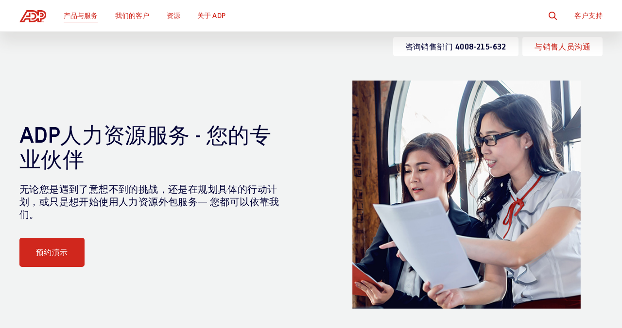

--- FILE ---
content_type: text/html; charset=utf-8
request_url: https://www.adpchina.com/what-we-offer/hr-services.aspx
body_size: 35521
content:


<!DOCTYPE html>
<html lang="zh">
<head>
    <meta charset="UTF-8">
	<meta http-equiv="X-UA-Compatible" content="IE=edge">


	<meta name="title" property="og:title" content="全面的人力资源服务 | 专业人力资源管理| ADP 中国"> <meta name="twitter:title" content="全面的人力资源服务 | 专业人力资源管理| ADP 中国">
	<meta name="viewport" content="width=device-width, initial-scale=1"> <meta name="twitter:viewport" content="width=device-width, initial-scale=1">
	<meta name="robots" content="all"> <meta name="twitter:robots" content="all">
	<meta name="keywords" content="人力资源服务, 人力资源服务公司, 人力资源服务机构, 人力资源外包服务, 人力资源管理咨询服务, 人力资源服务企业, 人力资源咨询服务"> <meta name="twitter:keywords" content="人力资源服务, 人力资源服务公司, 人力资源服务机构, 人力资源外包服务, 人力资源管理咨询服务, 人力资源服务企业, 人力资源咨询服务">
	<meta name="description" property="og:description" content="ADP人力资源服务公司提供全方位的人力资源服务，包括薪酬外包、合规监控、系统更新和高质量生产控制。我们的专家团队都能提供个性化解决方案，确保您的业务需求得到满足。"> <meta name="twitter:description" content="ADP人力资源服务公司提供全方位的人力资源服务，包括薪酬外包、合规监控、系统更新和高质量生产控制。我们的专家团队都能提供个性化解决方案，确保您的业务需求得到满足。">
	<meta property="og:keyword" content="人力资源服务, 人力资源服务公司, 人力资源服务机构, 人力资源外包服务, 人力资源管理咨询服务, 人力资源服务企业, 人力资源咨询服务"> <meta property="twitter:keyword" content="人力资源服务, 人力资源服务公司, 人力资源服务机构, 人力资源外包服务, 人力资源管理咨询服务, 人力资源服务企业, 人力资源咨询服务">
	<meta name="googlebot" content="all"> <meta name="twitter:googlebot" content="all">
	<meta property="og:url" content="https://www.adpchina.com/what-we-offer/hr-services.aspx"> <meta name="twitter:url" content="https://www.adpchina.com/what-we-offer/hr-services.aspx">
	<link rel="alternate" href="https://br.adp.com/o-que-oferecemos/servicos-de-rh.aspx" hreflang="pt-br">
	<link rel="alternate" href="https://www.adp.ca/en/what-we-offer/hr-services.aspx" hreflang="en-ca">
	<link rel="alternate" href="https://www.adp.ca/fr-ca/notre-offre/services-de-rh.aspx" hreflang="fr-ca">
	<link rel="alternate" href="https://ch.adp.com/de-ch/unsere-services/hr-services.aspx" hreflang="de-ch">
	<link rel="alternate" href="https://ch.adp.com/en-ch/what-we-offer/hr-services.aspx" hreflang="en-ch">
	<link rel="alternate" href="https://ch.adp.com/fr-ch/notre-offre/services-rh.aspx" hreflang="fr-ch">
	<link rel="alternate" href="https://ch.adp.com/it-ch/la-nostra-offerta/servizi-hr.aspx" hreflang="it-ch">
	<link rel="alternate" href="https://www.adpchina.com/what-we-offer/hr-services.aspx" hreflang="zh-cn">
	<link rel="alternate" href="https://de.adp.com/unsere-services/hr-services.aspx" hreflang="de-de">
	<link rel="alternate" href="https://es.adp.com/que-ofrecemos/servicios-de-rrhh.aspx" hreflang="es-es">
	<link rel="alternate" href="https://www.fr.adp.com/notre-offre/services-rh.aspx" hreflang="fr-fr">
	<link rel="alternate" href="https://hk.adp.com/what-we-offer/hr-services.aspx" hreflang="en-hk">
	<link rel="alternate" href="https://in.adp.com/what-we-offer/hr-services.aspx" hreflang="en-in">
	<link rel="alternate" href="https://it.adp.com/la-nostra-offerta/servizi-hr.aspx" hreflang="it-it">
	<link rel="alternate" href="https://nl.adp.com/onze-diensten/hr-diensten.aspx" hreflang="nl-nl">
	<link rel="alternate" href="https://ph.adp.com/what-we-offer/hr-services.aspx" hreflang="en-ph">
	<link rel="alternate" href="https://sg.adp.com/what-we-offer/hr-services.aspx" hreflang="en-sg">
	<link rel="alternate" href="https://uk.adp.com/what-we-offer/hr-services.aspx" hreflang="en-gb">
	<link rel="alternate" href="https://www.adp.com/what-we-offer/hr-services.aspx" hreflang="en-us">
    <link rel="alternate" href="https://www.adp.com/what-we-offer/hr-services.aspx" hreflang="x-default">
    <meta name="sc-language-zh-cn" content="https://www.adpchina.com/what-we-offer/hr-services.aspx">
    <link rel="canonical" href="https://www.adpchina.com/what-we-offer/hr-services.aspx">
<script>dataLayer = [{ 'continent': 'NA', 'country': 'US', 'state': 'OH', 'zip': 'None', 'city': 'None'}];</script>
	<link rel="preload" href="/static/project/adp/fonts/TaubSans-Regular.woff2" as="font" type="font/woff2" crossorigin>
<link rel="preload" href="/static/project/adp/fonts/TaubSans-Medium.woff2" as="font" type="font/woff2" crossorigin>
<link rel="preload" href="/static/project/adp/fonts/TaubSans-Bold.woff2" as="font" type="font/woff2" crossorigin>
<link rel="preload" href="/static/project/adp/fonts/TaubSans-RegularItalic.woff2" as="font" type="font/woff2" crossorigin>

<link rel="preload" href="/-/media/adp2025/main/css-main-base-mobile.css?rev=33328c45f3264ffabb3d11f893b980d7" as="style" media="screen and (max-width: 767px)"> <!-- mobile -->
<link rel="preload" href="/-/media/adp2025/main/css-main-base-desktop.css?rev=4455fbf4aa4d4060894b73b3d1ba0d81" as="style" media="screen and (min-width: 768px)"> <!-- desktop -->
<link rel="stylesheet" media="screen and (max-width: 767px)" href="/-/media/adp2025/main/css-main-base-mobile.css?rev=33328c45f3264ffabb3d11f893b980d7"> <!-- mobile -->
<link rel="stylesheet" media="screen and (min-width: 768px)" href="/-/media/adp2025/main/css-main-base-desktop.css?rev=4455fbf4aa4d4060894b73b3d1ba0d81"> <!-- desktop -->

<script defer src="/-/media/adp2022/js-vendor.js?rev=332494c9c3774396b0dddf7353836864"></script><!-- RESKIN 2022 js-vendor refactor -->
<script defer src="/-/media/adp2025/main/js-main-base.js?rev=87ca5a99293b4f5cb0d1213bd578d949"></script><!-- RESKIN 2022 js-main-base refactor -->
<link rel="shortcut icon" href="/-/media/adp2018/ui/favicon.ico">

<script defer src="/-/media/adp2018/js-esi-querystring-parsing.js?rev=f54066575782476ebccfcd57609443e4"></script><!-- js-esi-querystring-parsing -->

<link href="/-/media/adp2022/ui/touch-icons/ios_adplogo_120x120_en.png?rev=6fcc44dc722142afbf9e810ac0f38755" rel="apple-touch-icon" /> <!-- 120x120 -->
<link href="/-/media/adp2022/ui/touch-icons/ios_adplogo_120x120_en.png?rev=6fcc44dc722142afbf9e810ac0f38755" rel="apple-touch-icon-precomposed" sizes="120x120"> <!-- 120x120 precomposed -->
<link href="/-/media/adp2022/ui/touch-icons/ios_adplogo_152x152_en.png?rev=e7ea0600e9fd43babd322593ecaa7573" rel="apple-touch-icon" sizes="152x152" />
<link href="/-/media/adp2022/ui/touch-icons/ios_adplogo_167x167_en.png?rev=62d05c060d954fd2afb86f9070562ac6" rel="apple-touch-icon" sizes="167x167" />
<link href="/-/media/adp2022/ui/touch-icons/ios_adplogo_180x180_en.png?rev=30676d9224214b1792885f6c111e8330" rel="apple-touch-icon" sizes="180x180" />
<link href="/-/media/adp2022/ui/touch-icons/android_adplogo_192x192_en.png?rev=5627d66726b34b0e8390b25f5b072d4c" rel="icon" sizes="192x192" />
<link href="/-/media/adp2022/ui/touch-icons/android_adplogo_128x128_en.png?rev=662da0f9350e43138ca7ab72cac0c3ab" rel="icon" sizes="128x128" />
<script defer src="/-/media/adp2018/js-validate-translations.js?rev=9f4929535ca44d60b75382b6a129cdf3"></script><!-- js-validate-translations -->

<style type="text/css">
div.card div.card-body span.ellip span {white-space: initial !important; }
div.card:not(.rh2) .abstract { max-height: 130px !important; font-size: 16px; }
#c-si-resources.resource-listing .card .CoveoResultLink .abstract, #c-si-resources.resource-listing .card .CoveoResultLink .abstract p { font-size: 16px !important; }
</style>  
	<style type="text/css">
/* for TrustArc banner */
#consent_blackbar { 
  position: absolute;
  z-index: 100001;
  top: 58px;
  width: 96%;
  margin: 0 3rem 0 3rem;
}
</style>

<!-- <script src="/static/project/adp/js/userprivacysettings.js"></script> -->

<!-- Google Tag Manager -->
<script>(function(w,d,s,l,i){w[l]=w[l]||[];w[l].push({'gtm.start':
new Date().getTime(),event:'gtm.js'});var f=d.getElementsByTagName(s)[0],
j=d.createElement(s),dl=l!='dataLayer'?'&l='+l:'';j.async=true;j.src=
'https://www.googletagmanager.com/gtm.js?id='+i+dl;f.parentNode.insertBefore(j,f);
})(window,document,'script','dataLayer','GTM-M35VR85');</script>
<!-- End Google Tag Manager -->
<!-- <script defer src="https://www.google.com/recaptcha/api.js?render=6Lcc-XsUAAAAAN03pBlJwIdK6TRiYH8_fn-XsO60"></script>
<style>.grecaptcha-badge {display: none;}</style> -->  
	
    <title>全面的人力资源服务 | 专业人力资源管理| ADP 中国</title> 

    
    
    
    
    
</head>
<body class="zh-CN " data-sitename="cn">
    


<div id="ph-pre-header">
    
</div>

<!-- BEGIN NOINDEX -->

<header class="global-nav">
    <div class="nav-wrap">
        <a class="skip" href="#main-content">Skip to main content</a>
        <div class="nav-bar">
            <div class="nav-main">
                <div class="nav-row">
                    <div class="mobile-nav visible-xs-flex">
    <div class="mobile-nav-left">
    <button class="hamburger visible-xs-inline" type="button">
    <span class="hamburger-box">
    <span class="hamburger-inner">
    </span>
    </span>
    </button>
    </div>
    <div class="mobile-nav-right">
   
    <a class="trigger-modal d-inline-block" href="#">即刻开始</a>
 
    </div>
    </div>
<a href="/" class="logo"><img alt="logo" src="/-/media/adp2025/ui/logo-adp.svg?rev=2ffd0a893eca4842b0f071c1e9c186b8&amp;hash=85D6D9870432E605FE0FD7F830F16744" class="skiplazy" loading="eager" fetchpriority="high" /></a>


                    <nav class="main-links" role="navigation">
                        <ul itemscope itemtype="https://www.schema.org/SiteNavigationElement">
<!-- What We Offer -->                                <li itemprop="name" data-id='c35fa63899e6458fbef3418b6d394f17' class='drop js-click-first-child'>
                                    <a href="/what-we-offer.aspx" class="level-1 plus js-section-buyer on" itemprop="url" >产品与服务</a>

                                        <div class="drop-menu">
                                            <ul class="drop-menu-links">
                                                    <li class="visible-xs">
                                                        <a href="/what-we-offer.aspx" class="level-2 " data-link="#panel_a17e1a506c964f199e76dff51b40a635" >概述</a>


                                                        <ul class="drop-menu-panel" id="panel_a17e1a506c964f199e76dff51b40a635">

                                                            <li class="panel-left">
                                                                
                                                            </li>
                                                            <li class="panel-right right-panel-gray">
                                                                <ul>
                                                                </ul>
                                                            </li>
                                                        </ul>
                                                    </li>
                                                    <li class="">
                                                        <a href="/what-we-offer/payroll.aspx" class="level-2 plus-black" data-link="#panel_ccfea3e3872a4968866fa89145e8b138" >薪酬服务</a>

                                                            <ul class="drop-menu-panel-preview">
                                                                <li class="panel-left">
<p class="size22 taubsans-medium mb-15">我们的产品与服务：ADP 的产品与服务</p>
<p>从薪酬服务到战略性人力资源管理 (HCM) 解决方案，ADP 可帮助您的业务更好地运行。在此处探索我们全部的产品与服务。</p>
</li>
<li class="panel-right" style="text-align: center;">
</li>
                                                            </ul>

                                                        <ul class="drop-menu-panel" id="panel_ccfea3e3872a4968866fa89145e8b138">

                                                            <li class="panel-left">
                                                                <p class="size22 taubsans-medium mb-15">薪酬服务</p>
<p>快速、轻松、准确地为您计算薪酬、个税和社保福利，从而让您节省时间和金钱。</p>
<p><a class="btn btn-xs" href="/what-we-offer/payroll.aspx">薪酬服务概述</a></p>
                                                            </li>
                                                            <li class="panel-right right-panel-gray">
                                                                <ul>
                                                                        <li class="visible-xs">
<a href="/what-we-offer/payroll.aspx" class="level-3 " >概述</a>                                                                        </li>
                                                                        <li class="">
<a href="/what-we-offer/payroll/small-to-medium-business-payroll.aspx" class="level-3 " >中小型企业薪酬
<span class="black size12 hidden-xs d-block">(1-999 名员工)</span></a>                                                                        </li>
                                                                        <li class="">
<a href="/what-we-offer/payroll/large-business-payroll.aspx" class="level-3 " >大型企业薪酬&nbsp;<span class="black size12 hidden-xs d-block">(1000 名以上员工)</span></a>                                                                        </li>
                                                                        <li class="">
<a href="/what-we-offer/payroll/global-payroll-services.aspx" class="level-3 " >全球薪酬
<span class="black size12 hidden-xs d-block">(多国家/地区员工)</span></a>                                                                        </li>
                                                                        <li class="">
<a href="/what-we-offer/payroll/payroll-outsourcing.aspx" class="level-3 " >中国和跨国公司的薪酬外包</a>                                                                        </li>
                                                                        <li class="">
<a href="/what-we-offer/payroll/payroll-for-greater-china.aspx" class="level-3 " >大中华地区薪酬</a>                                                                        </li>
                                                                </ul>
                                                            </li>
                                                        </ul>
                                                    </li>
                                                    <li class="">
                                                        <a href="/what-we-offer/hcm-human-capital-management.aspx" class="level-2 plus-black" data-link="#panel_bedc32e8b3f74a77950d7319771263d2" >HCM 概述 </a>


                                                        <ul class="drop-menu-panel" id="panel_bedc32e8b3f74a77950d7319771263d2">

                                                            <li class="panel-left">
                                                                <p class="size22 taubsans-medium mb-15">人力资本管理 (HCM) </p>
<p>在单一系统中管理您所有的薪酬、人力资源服务、人才、考勤和人员数据。</p>
<p><a class="btn btn-xs" href="/what-we-offer/hcm-human-capital-management.aspx">HCM 概述 </a></p>
                                                            </li>
                                                            <li class="panel-right right-panel-gray">
                                                                <ul>
                                                                        <li class="visible-xs">
<a href="/what-we-offer/hcm-human-capital-management.aspx" class="level-3 " >概述</a>                                                                        </li>
                                                                        <li class="">
<a href="/what-we-offer/hcm-human-capital-management/midsized-hcm.aspx" class="level-3 " >中型公司的 HCM
<span class="black size12 hidden-xs d-block">(50-1000 名员工)</span></a>                                                                        </li>
                                                                        <li class="">
<a href="/what-we-offer/hcm-human-capital-management/hr-administration.aspx" class="level-3 " >人力资源行政管理</a>                                                                        </li>
                                                                </ul>
                                                            </li>
                                                        </ul>
                                                    </li>
                                                    <li class="">
                                                        <a href="/what-we-offer/time-and-attendance.aspx" class="level-2 " data-link="#panel_d4cc4a0b19d2468b8a8b457dc347e7b7" >考勤与出勤</a>


                                                        <ul class="drop-menu-panel" id="panel_d4cc4a0b19d2468b8a8b457dc347e7b7">

                                                            <li class="panel-left">
                                                                <p class="size22 taubsans-medium mb-15">考勤与出勤</p>
<p>使用简单的考勤与出勤工具管理劳动力成本和合规。</p>
<p><a class="btn btn-xs" href="/what-we-offer/time-and-attendance.aspx">考勤与出勤</a></p>
                                                            </li>
                                                            <li class="panel-right right-panel-gray">
                                                                <ul>
                                                                </ul>
                                                            </li>
                                                        </ul>
                                                    </li>
                                                    <li class="">
                                                        <a href="/what-we-offer/talent.aspx" class="level-2 plus-black" data-link="#panel_c827e4e6d0e644c0800231601718b9e7" >人才管理</a>


                                                        <ul class="drop-menu-panel" id="panel_c827e4e6d0e644c0800231601718b9e7">

                                                            <li class="panel-left">
                                                                <p class="size22 taubsans-medium mb-15">人才管理</p>
<p>可发挥您员工最大潜能的职业发展工具。</p>
<a class="btn btn-xs" href="/what-we-offer/talent.aspx">人才管理</a>
                                                            </li>
                                                            <li class="panel-right right-panel-gray">
                                                                <ul>
                                                                        <li class="visible-xs">
<a href="/what-we-offer/talent.aspx" class="level-3 " >概述</a>                                                                        </li>
                                                                        <li class="">
<a href="/what-we-offer/talent/recruiting-and-hiring.aspx" class="level-3 " >招聘与雇佣</a>                                                                        </li>
                                                                        <li class="">
<a href="/what-we-offer/talent/management-and-growth.aspx" class="level-3 " >管理与发展</a>                                                                        </li>
                                                                </ul>
                                                            </li>
                                                        </ul>
                                                    </li>
                                                    <li class="">
                                                        <a href="/what-we-offer/hr-insights.aspx" class="level-2 " data-link="#panel_4813cb07f6464bbab05e16899a95d78b" >人力资源见解</a>


                                                        <ul class="drop-menu-panel" id="panel_4813cb07f6464bbab05e16899a95d78b">

                                                            <li class="panel-left">
                                                                <p class="size22 taubsans-medium mb-15">人力资源洞察</p>
<p>将薪酬数据转化为战略性业务决策。</p>
<p><a class="btn btn-xs" href="/what-we-offer/hr-insights.aspx">人力资源洞察概述</a></p>
                                                            </li>
                                                            <li class="panel-right right-panel-gray">
                                                                <ul>
                                                                </ul>
                                                            </li>
                                                        </ul>
                                                    </li>
                                                    <li class="">
                                                        <a href="/what-we-offer/hr-services.aspx" class="level-2 " data-link="#panel_f295ccd8aa4e4892a61bcafc5f994180" >人力资源服务</a>


                                                        <ul class="drop-menu-panel" id="panel_f295ccd8aa4e4892a61bcafc5f994180">

                                                            <li class="panel-left">
                                                                <p class="size22 taubsans-medium mb-15">人力资源服务</p>
<p>从外包薪酬到人力资源管理，聚焦最重要的工作。</p>
<p><a class="btn btn-xs" href="/what-we-offer/hr-services.aspx">人力资源服务概述</a></p>
                                                            </li>
                                                            <li class="panel-right right-panel-gray">
                                                                <ul>
                                                                </ul>
                                                            </li>
                                                        </ul>
                                                    </li>
                                                    <li class="">
                                                        <a href="/what-we-offer/partner-integrations.aspx" class="level-2 " data-link="#panel_30c292acb7f94b268a0ff01b55dd393d" >系统集成</a>


                                                        <ul class="drop-menu-panel" id="panel_30c292acb7f94b268a0ff01b55dd393d">

                                                            <li class="panel-left">
                                                                <p class="size22 taubsans-medium mb-15">系统集成</p>
<p>将 ADP 解决方案快速连接到常见软件、应用程序、ERP 和其他人力资源系统。</p>
<p><a class="btn btn-xs" href="/what-we-offer/partner-integrations.aspx">系统集成合作伙伴概述</a></p>
                                                            </li>
                                                            <li class="panel-right right-panel-gray">
                                                                <ul>
                                                                </ul>
                                                            </li>
                                                        </ul>
                                                    </li>
                                                    <li class="">
                                                        <a href="/what-we-offer/products.aspx" class="level-2 plus-black" data-link="#panel_10ebd58fe6d14856b13d8551afd51646" >产品（按名称排列）</a>


                                                        <ul class="drop-menu-panel" id="panel_10ebd58fe6d14856b13d8551afd51646">

                                                            <li class="panel-left">
                                                                <p class="size22 taubsans-medium mb-15">产品（按名称排列）</p>
<p>完整的薪酬和人力资源解决方案。</p>
<p><a class="btn btn-xs" href="/what-we-offer/products.aspx">查看全部产品</a></p>
                                                            </li>
                                                            <li class="panel-right right-panel-gray">
                                                                <ul>
                                                                        <li class="visible-xs">
<a href="/what-we-offer/products.aspx" class="level-3 " >概述</a>                                                                        </li>
                                                                        <li class="">
<a href="/what-we-offer/products/adp-onehr.aspx" class="level-3 " >ADP&reg; OneHR</a>                                                                        </li>
                                                                        <li class="">
<a href="/what-we-offer/products/adp-global-payroll.aspx" class="level-3 " >ADP&reg; Global Payroll</a>                                                                        </li>
                                                                </ul>
                                                            </li>
                                                        </ul>
                                                    </li>
                                            </ul>
                                        </div>
                                </li>
<!-- Who We Serve -->                                <li itemprop="name" data-id='ef178c7619bb4654912c6dc7485a9bb4' class='drop js-click-first-child'>
                                    <a href="/who-we-serve.aspx" class="level-1 plus js-section-buyer " itemprop="url" >我们的客户</a>

                                        <div class="drop-menu">
                                            <ul class="drop-menu-links">
                                                    <li class="visible-xs">
                                                        <a href="/who-we-serve.aspx" class="level-2 " data-link="#panel_c5f15e6c72c6494a811c4792454df1a3" >概述</a>


                                                        <ul class="drop-menu-panel" id="panel_c5f15e6c72c6494a811c4792454df1a3">

                                                            <li class="panel-left">
                                                                
                                                            </li>
                                                            <li class="panel-right right-panel-gray">
                                                                <ul>
                                                                </ul>
                                                            </li>
                                                        </ul>
                                                    </li>
                                                    <li class="">
                                                        <a href="/who-we-serve/by-business-size.aspx" class="level-2 plus-black" data-link="#panel_732cb5c67cbc48109db160bac457be56" >公司规模</a>

                                                            <ul class="drop-menu-panel-preview">
                                                                <li class="panel-left">
<p class="size22 taubsans-medium mb-15">Who We Serve</p>
<p>Small, medium or large, your business has unique needs, from technology to support and everything in between. Learn how we can make your work easier.</p>
</li>
<li class="panel-right" style="text-align: center;">
</li>
                                                            </ul>

                                                        <ul class="drop-menu-panel" id="panel_732cb5c67cbc48109db160bac457be56">

                                                            <li class="panel-left">
                                                                <p class="size22 taubsans-medium mb-15">公司规模</p>
<p>无论是小型企业、中型企业还是大型企业，从技术到服务支持等等，您的公司都具有自己独特的需求从技术到支持等等。了解我们如何能让您的工作更轻松。</p>
<p><a class="btn btn-xs" href="/who-we-serve/by-business-size.aspx">按公司规模查看</a></p>
                                                            </li>
                                                            <li class="panel-right right-panel-gray">
                                                                <ul>
                                                                        <li class="visible-xs">
<a href="/who-we-serve/by-business-size.aspx" class="level-3 " >概述</a>                                                                        </li>
                                                                        <li class="">
<a href="/who-we-serve/by-business-size/small-business.aspx" class="level-3 " >小型公司</a>                                                                        </li>
                                                                        <li class="">
<a href="/who-we-serve/by-business-size/medium-business.aspx" class="level-3 " >中型公司</a>                                                                        </li>
                                                                        <li class="">
<a href="/who-we-serve/by-business-size/large-business.aspx" class="level-3 " >大型公司</a>                                                                        </li>
                                                                        <li class="">
<a href="/who-we-serve/by-business-size/global.aspx" class="level-3 " >全球公司</a>                                                                        </li>
                                                                </ul>
                                                            </li>
                                                        </ul>
                                                    </li>
                                                    <li class="">
                                                        <a href="/who-we-serve/by-industry.aspx" class="level-2 plus-black" data-link="#panel_c2130cb916c946eabf4a112110b88cc8" >行业</a>


                                                        <ul class="drop-menu-panel" id="panel_c2130cb916c946eabf4a112110b88cc8">

                                                            <li class="panel-left">
                                                                <p class="size22 taubsans-medium mb-15">行业</p>
<p>您面对的是行业特定挑战，需要基于经验设计的相应解决方案。了解我们如何携手，解决您的行业需求。</p>
<p><a class="btn btn-xs" href="/who-we-serve/by-industry.aspx">按行业查看</a></p>
                                                            </li>
                                                            <li class="panel-right right-panel-gray">
                                                                <ul>
                                                                        <li class="visible-xs">
<a href="/who-we-serve/by-industry.aspx" class="level-3 " >概述</a>                                                                        </li>
                                                                        <li class="">
<a href="/who-we-serve/by-industry/healthcare-pharmaceutical.aspx" class="level-3 " >医疗与制药</a>                                                                        </li>
                                                                        <li class="">
<a href="/who-we-serve/by-industry/manufacturing.aspx" class="level-3 " >制造</a>                                                                        </li>
                                                                        <li class="">
<a href="/who-we-serve/by-industry/financial-services.aspx" class="level-3 " >金融服务</a>                                                                        </li>
                                                                        <li class="">
<a href="/who-we-serve/by-industry/professional-technical-services.aspx" class="level-3 " >专业服务与技术服务</a>                                                                        </li>
                                                                        <li class="">
<a href="/who-we-serve/by-industry/information-technology.aspx" class="level-3 " >信息技术</a>                                                                        </li>
                                                                        <li class="">
<a href="/who-we-serve/by-industry/retail.aspx" class="level-3 " >零售</a>                                                                        </li>
                                                                        <li class="">
<a href="/who-we-serve/by-industry/education.aspx" class="level-3 " >教育</a>                                                                        </li>
                                                                        <li class="">
<a href="/who-we-serve/by-industry/restaurant-hospitality.aspx" class="level-3 " >餐饮与酒店</a>                                                                        </li>
                                                                        <li class="">
<a href="/who-we-serve/by-industry/nonprofit-charity.aspx" class="level-3 " >非盈利/慈善</a>                                                                        </li>
                                                                        <li class="">
<a href="/who-we-serve/by-industry/construction.aspx" class="level-3 " >建筑</a>                                                                        </li>
                                                                </ul>
                                                            </li>
                                                        </ul>
                                                    </li>
                                                    <li class="">
                                                        <a href="/who-we-serve/by-partner.aspx" class="level-2 plus-black" data-link="#panel_fdb9129126ea44d8977079f5a3e70087" >合作伙伴</a>


                                                        <ul class="drop-menu-panel" id="panel_fdb9129126ea44d8977079f5a3e70087">

                                                            <li class="panel-left">
                                                                <p class="size22 taubsans-medium mb-15">合作伙伴</p>
<p>了解我们如何和合作伙伴携手，努力提高共同客户成功的几率。</p>
<p><a class="btn btn-xs" href="/who-we-serve/by-partner.aspx">按合作伙伴查看</a></p>
                                                            </li>
                                                            <li class="panel-right right-panel-gray">
                                                                <ul>
                                                                        <li class="visible-xs">
<a href="/who-we-serve/by-partner.aspx" class="level-3 " >概述</a>                                                                        </li>
                                                                        <li class="">
<a href="/who-we-serve/by-partner/private-equity.aspx" class="level-3 " >私募股权</a>                                                                        </li>
                                                                </ul>
                                                            </li>
                                                        </ul>
                                                    </li>
                                                    <li class="">
                                                        <a href="/resources/what-others-say/client-stories.aspx" class="level-2 " data-link="#panel_48f8135e1ddd40ca82301749264932e0" >客户故事</a>


                                                        <ul class="drop-menu-panel" id="panel_48f8135e1ddd40ca82301749264932e0">

                                                            <li class="panel-left">
                                                                <p class="size22 taubsans-medium mb-15">客户故事</p>
<p>查看 ADP 如何与像您这样的企业合作。 </p>
<p><a class="btn btn-xs" href="/resources/what-others-say/client-stories.aspx">查看全部客户故事</a></p>
                                                            </li>
                                                            <li class="panel-right right-panel-gray">
                                                                <ul>
                                                                </ul>
                                                            </li>
                                                        </ul>
                                                    </li>
                                            </ul>
                                        </div>
                                </li>
<!-- Resources -->                                <li itemprop="name" data-id='f10f98263d2549eead11ac93fe6951a9' class='drop'>
                                    <a href="/resources.aspx" class="level-1 plus " itemprop="url" >资源</a>

                                        <div class="drop-menu">
                                            <ul class="drop-menu-links">
                                                    <li class="visible-xs">
                                                        <a href="/resources.aspx" class="level-2 " data-link="#panel_166d00b51bd34d0fab36a08ec0e8cce9" >概述</a>


                                                        <ul class="drop-menu-panel" id="panel_166d00b51bd34d0fab36a08ec0e8cce9">

                                                            <li class="panel-left">
                                                                
                                                            </li>
                                                            <li class="panel-right right-panel-gray">
                                                                <ul>
                                                                </ul>
                                                            </li>
                                                        </ul>
                                                    </li>
                                                    <li class="">
                                                        <a href="/resources/articles-and-insights.aspx" class="level-2 plus-black" data-link="#panel_11217027cb0346ccb2848a9c1d171ae2" >文章与见解</a>

                                                            <ul class="drop-menu-panel-preview">
                                                                <li class="panel-left">
<p class="size22 taubsans-medium mb-15">资源</p>
<p>请浏览我们的分析师报告、文章、洞察以及其他内容，了解 ADP 为什么适合您的公司。</p>
<a class="btn btn-xs" href="/resources.aspx">查看全部资源 </a></li>
<li class="panel-right">
<ul>
    <li>
    <a href="/resources/small-business.aspx" class="level-3">小企业资源中心</a></li>
    <li>
    <a href="/resources/midsized-enterprise.aspx" class="level-3">大中型企业资源中心</a></li>
    <li>
    <a href="/resources/overseas-enterprise.aspx" class="level-3">出海企业资源中心</a></li>
      <li class="">
<a href="/resources/insights/good-payroll-is-good-business.aspx" class="level-3 rvsd-bg compare-package-nav-promo"> <span class="test-container">
     <span class="text-container">
         <p>免费薪酬管理成熟<br />
      度评估工具</p></span>
     <div class="image-container">
          <img src="/-/media/adpglobal/insights/good-payroll-is-good-business/nav_promo_gpgb.jpg?rev=0ccbd4eb31314e47948aa8ed36802c1b&amp;hash=9BD11BF410466C1988507F7E86BC6D3F" loading="lazy" height="125" width="171" loading="lazy" alt="Nav Good Payroll is Good Business" loading="lazy" />
    </div>
</span>
<style type="text/css">
.compare-package-nav-promo a.level-3 {display: flex !important;}.compare-package-nav-promo .text-container {width: 55%;display: flex;flex-direction: column;justify-content: center;}.compare-package-nav-promo .test-container {display: flex;align-items: center;}.compare-package-nav-promo .text-container p {font-size: 20px;line-height: 24px;font-variation-settings: 'wght' 120;margin-bottom: 3px;}.compare-package-nav-promo .text-container span {font-size: 12px;line-height: 13px;}.compare-package-nav-promo .image-container {width: 50%;padding: 10px 5px;}.compare-package-nav-promo .image-container img {width: 100%;}@media (max-width: 869px) {.compare-package-nav-promo .text-container p {font-size: 16px;}.global-nav .nav-main a.level-3.compare-package-nav-promo {padding-right: 9px; }}@media (min-width: 870px) {.global-nav .nav-main a.level-3.compare-package-nav-promo {padding-left: 24px; }}
</style></a>             
    <li>
    <a href="/resources/insights/people-at-work.aspx" class="level-3 rvsd-bg report-nav-promo"> <span class="test-container">
    <span class="text-container">
    <p>职场人：全球劳动力观点</p>
    <span class="black">发现宝贵洞察，改善员工体验</span>
    </span>
    <p class="image-container">
    <img height="150" alt="Navigation PaW25" width="257" src="/-/media/adpglobal/insights/paw-2025/paw25-nav.png?la=zh-cn&amp;hash=483143A07DC175D125B7D4C481F135DD&amp;rev=864bb8bc97054e7b8c15e61c065818a1" loading="lazy" />&nbsp;    </p>
    </span>
    <style type="text/css">
        .report-nav-promo {margin-top: 5px;}.report-nav-promo a.level-3 {display: flex !important;}.report-nav-promo a.level-3:hover::after {opacity: 0 !important;}.report-nav-promo .text-container {width: 55%;display: flex;flex-direction: column;justify-content: center;}.report-nav-promo .test-container {display: flex;align-items: center;border-radius: 7px;padding: 0 10px;}.report-nav-promo .text-container p {font-size: 20px;font-weight: bold;color: #050d3a;margin-bottom: 3px;}.report-nav-promo .text-container span {font-size: 11px;line-height: 13px;}.report-nav-promo .image-container {width: 50%;padding-top: 10px;padding-left: 5px;}.report-nav-promo .image-container img {width: 100%;}@media (max-width: 480px) {.report-nav-promo .main-container {border: 1px solid gray;}.report-nav-promo .text-container p {font-size: 16px;color: #050d3a;}}
    </style>
    </a>
    </li>
</ul>
</li>
                                                            </ul>

                                                        <ul class="drop-menu-panel" id="panel_11217027cb0346ccb2848a9c1d171ae2">

                                                            <li class="panel-left">
                                                                <p class="size22 taubsans-medium mb-15">文章与洞察</p>
<p>从指导手册到专家见解中获取建议、指导和其他信息，帮助您的公司更加明智地运作。</p>
<a class="btn btn-xs" href="/resources/articles-and-insights.aspx">阅读文章 </a>
                                                            </li>
                                                            <li class="panel-right right-panel-gray">
                                                                <ul>
                                                                        <li class="visible-xs">
<a href="/resources/articles-and-insights.aspx" class="level-3 " >概述</a>                                                                        </li>
                                                                        <li class="">
<a href="https://www.adp.com/resources/articles-and-insights/adp-research-institute.aspx" class="level-3 " target="_blank" rel="noopener noreferrer" >ADP 研究院</a>                                                                        </li>
                                                                </ul>
                                                            </li>
                                                        </ul>
                                                    </li>
                                                    <li class="">
                                                        <a href="/resources/what-others-say/client-stories.aspx" class="level-2 " data-link="#panel_3a058be1c58a46848695fd0c256b69b1" >客户故事</a>


                                                        <ul class="drop-menu-panel" id="panel_3a058be1c58a46848695fd0c256b69b1">

                                                            <li class="panel-left">
                                                                <p class="size22 taubsans-medium mb-15"> 客户故事</p>
<p>了解 ADP 如何与像您这样的公司合作。 </p>
<p><a href="/resources/what-others-say/client-stories.aspx" class="btn btn-xs">查看全部客户故事</a></p>
                                                            </li>
                                                            <li class="panel-right right-panel-gray">
                                                                <ul>
                                                                </ul>
                                                            </li>
                                                        </ul>
                                                    </li>
                                                    <li class="">
                                                        <a href="/resources/what-others-say/analyst-reports.aspx" class="level-2 " data-link="#panel_3db0d697fad14ced9daf05df1e05f966" >分析师报告</a>


                                                        <ul class="drop-menu-panel" id="panel_3db0d697fad14ced9daf05df1e05f966">

                                                            <li class="panel-left">
                                                                <p class="size22 taubsans-medium mb-15"> 分析师报告</p>
<p>了解专家对 ADP 的评价。 </p>
<p><a href="/resources/what-others-say/analyst-reports.aspx" class="btn btn-xs">查看全部分析师报告</a></p>
                                                            </li>
                                                            <li class="panel-right right-panel-gray">
                                                                <ul>
                                                                        <li class="">
<a href="/resources/what-others-say/analyst-reports/everest-recognizes-adp-as-a-leader-in-the-multi-country-payroll-solutions-peak-matrix-2025.aspx" class="level-3 level-3 " >Everest 在跨国薪酬管理解决方案 PEAK Matrix 2025 年评估中将 ADP 评为领导者</a>                                                                        </li>
                                                                        <li class="">
<a href="/resources/what-others-say/analyst-reports/nelsonhall-recognizes-adp-as-a-leader-in-their-payroll-reimagined-2025-neat.aspx" class="level-3 level-3 " >NelsonHall 在其“Payroll Reimagined 2025 NEAT”中将 ADP 评为领导者</a>                                                                        </li>
                                                                </ul>
                                                            </li>
                                                        </ul>
                                                    </li>
                                                    <li class="">
                                                        <a href="/resources/what-others-say/awards.aspx" class="level-2 " data-link="#panel_f18318a30dbc4297a6ae94ff521e5e14" >获奖荣誉</a>


                                                        <ul class="drop-menu-panel" id="panel_f18318a30dbc4297a6ae94ff521e5e14">

                                                            <li class="panel-left">
                                                                <p class="size22 taubsans-medium mb-15"> 获奖荣誉</p>
<p>屡获殊荣的解决方案，值得您的信赖。 </p>
<p><a href="/resources/what-others-say/awards.aspx" class="btn btn-xs">查看全部奖项</a></p>
                                                            </li>
                                                            <li class="panel-right right-panel-gray">
                                                                <ul>
                                                                        <li class="">
<a href="/resources/what-others-say/analyst-reports/everest-recognizes-adp-as-a-leader-in-the-multi-country-payroll-solutions-peak-matrix-2025.aspx" class="level-3 rvsd-bg compare-package-nav-promo" ><img alt="" height="110" width="340" src="/-/media/adpglobal/reskin2025/images/resources/what-others-say/awards/everest2025-nav.jpg?rev=52b7307e83a74d8f83e77a5bcb49aba7&amp;hash=2DFDC3A1DA544DF8A33C2B5E5E85622B" loading="lazy" />
<style type="text/css">
    .compare-package-nav-promo a.level-3 {display: flex !important;}.compare-package-nav-promo .text-container {width: 55%;display: flex;flex-direction: column;justify-content: center;}.compare-package-nav-promo .test-container {display: flex;align-items: center;}.compare-package-nav-promo .text-container p {font-size: 20px;line-height: 24px;font-variation-settings: 'wght' 120;margin-bottom: 3px;}.compare-package-nav-promo .text-container span {font-size: 12px;line-height: 13px;}.compare-package-nav-promo .image-container {width: 50%;padding: 10px 5px;}.compare-package-nav-promo .image-container img {width: 100%;}@media (max-width: 869px) {.compare-package-nav-promo .text-container p {font-size: 16px;}.global-nav .nav-main a.level-3.compare-package-nav-promo {padding-right: 9px; }}@media (min-width: 870px) {.global-nav .nav-main a.level-3.compare-package-nav-promo {padding-left: 24px; }}
</style></a>                                                                        </li>
                                                                        <li class="">
<a href="/resources/what-others-say/analyst-reports/nelsonhall-recognizes-adp-as-a-leader-in-their-payroll-reimagined-2025-neat.aspx" class="level-3 rvsd-bg compare-package-nav-promo" ><img alt="" height="110" width="340" src="/-/media/adpglobal/reskin2025/images/resources/what-others-say/awards/nelsonhall2025-nav.jpg?rev=452f241a03284dfd8334315eb5251913&amp;hash=85546A6A8C2A5B508B7082188BBEA2AC" loading="lazy" />
<style type="text/css">
    .compare-package-nav-promo a.level-3 {display: flex !important;}.compare-package-nav-promo .text-container {width: 55%;display: flex;flex-direction: column;justify-content: center;}.compare-package-nav-promo .test-container {display: flex;align-items: center;}.compare-package-nav-promo .text-container p {font-size: 20px;line-height: 24px;font-variation-settings: 'wght' 120;margin-bottom: 3px;}.compare-package-nav-promo .text-container span {font-size: 12px;line-height: 13px;}.compare-package-nav-promo .image-container {width: 50%;padding: 10px 5px;}.compare-package-nav-promo .image-container img {width: 100%;}@media (max-width: 869px) {.compare-package-nav-promo .text-container p {font-size: 16px;}.global-nav .nav-main a.level-3.compare-package-nav-promo {padding-right: 9px; }}@media (min-width: 870px) {.global-nav .nav-main a.level-3.compare-package-nav-promo {padding-left: 24px; }}
</style></a>                                                                        </li>
                                                                        <li class="">
<a href="/resources/what-others-say/awards.aspx" class="level-3 rvsd-bg compare-package-nav-promo" ><img height="110" alt="Global Inclusion 2025" width="340" src="/-/media/adpglobal/reskin2025/images/resources/what-others-say/awards/seramount2025-cn-nav.png?la=zh-cn&amp;rev=350f1c9efdae4d5b818b2adc7efa289d&amp;hash=D45281BAB1870AF6654CEC703F88B15A" loading="lazy" />
<style type="text/css">
    .compare-package-nav-promo a.level-3 {display: flex !important;}.compare-package-nav-promo .text-container {width: 55%;display: flex;flex-direction: column;justify-content: center;}.compare-package-nav-promo .test-container {display: flex;align-items: center;}.compare-package-nav-promo .text-container p {font-size: 20px;line-height: 24px;font-variation-settings: 'wght' 120;margin-bottom: 3px;}.compare-package-nav-promo .text-container span {font-size: 12px;line-height: 13px;}.compare-package-nav-promo .image-container {width: 50%;padding: 10px 5px;}.compare-package-nav-promo .image-container img {width: 100%;}@media (max-width: 869px) {.compare-package-nav-promo .text-container p {font-size: 16px;}.global-nav .nav-main a.level-3.compare-package-nav-promo {padding-right: 9px; }}@media (min-width: 870px) {.global-nav .nav-main a.level-3.compare-package-nav-promo {padding-left: 24px; }}
</style></a>                                                                        </li>
                                                                </ul>
                                                            </li>
                                                        </ul>
                                                    </li>
                                                    <li class="">
                                                        <a href="/resources/events.aspx" class="level-2 " data-link="#panel_f5d52e3837334876a1841b2086dee950" > 活动</a>


                                                        <ul class="drop-menu-panel" id="panel_f5d52e3837334876a1841b2086dee950">

                                                            <li class="panel-left">
                                                                <p class="size22 taubsans-medium mb-15"> 市场活动</p>
<p>参加网络研讨会或查看我们线下活动的举办时间和地点。 </p>
<p><a class="btn btn-xs" href="/resources/events.aspx">查看活动 </a></p>
                                                            </li>
                                                            <li class="panel-right right-panel-gray">
                                                                <ul>
                                                                </ul>
                                                            </li>
                                                        </ul>
                                                    </li>
                                            </ul>
                                        </div>
                                </li>
<!-- About ADP -->                                <li itemprop="name" data-id='6b111e69d7114d20944c6b2a62710279' class='drop'>
                                    <a href="/about-adp.aspx" class="level-1 plus " itemprop="url" >关于 ADP</a>

                                        <div class="drop-menu">
                                            <ul class="drop-menu-links">
                                                    <li class="visible-xs">
                                                        <a href="/about-adp.aspx" class="level-2 " data-link="#panel_6bcba9e781114ad0891f99801eececfa" >概述</a>


                                                        <ul class="drop-menu-panel" id="panel_6bcba9e781114ad0891f99801eececfa">

                                                            <li class="panel-left">
                                                                
                                                            </li>
                                                            <li class="panel-right right-panel-gray">
                                                                <ul>
                                                                </ul>
                                                            </li>
                                                        </ul>
                                                    </li>
                                                    <li class="">
                                                        <a href="/about-adp/office-locations.aspx" class="level-2 " data-link="#panel_b69a93b1e880454da7518f17454defe3" >办公地点</a>

                                                            <ul class="drop-menu-panel-preview">
                                                                <li class="panel-left">
<p class="size22 taubsans-medium mb-15">关于 ADP</p>
<p>ADP 可帮助各种类型和规模的组织发挥其潜力。</p>
<a class="btn btn-xs" href="/about-adp.aspx">了解 ADP </a>&nbsp;</li>
<li class="panel-right">
</li>
                                                            </ul>

                                                        <ul class="drop-menu-panel" id="panel_b69a93b1e880454da7518f17454defe3">

                                                            <li class="panel-left">
                                                                <p class="size22 taubsans-medium mb-15">办公地点</p>
<p>查看 ADP 中国办公地点和地址。</p>
<a class="btn btn-xs" href="/about-adp/office-locations.aspx">办公地点</a>
                                                            </li>
                                                            <li class="panel-right right-panel-gray">
                                                                <ul>
                                                                </ul>
                                                            </li>
                                                        </ul>
                                                    </li>
                                                    <li class="">
                                                        <a href="https://www.adp.com/worldwide-locations.aspx" class="level-2 level-2 link-out" target="_blank" data-link="#panel_fc4cc38252f9423485a77e582ffe69e6" rel="noopener noreferrer" >全球地点</a>


                                                        <ul class="drop-menu-panel" id="panel_fc4cc38252f9423485a77e582ffe69e6">

                                                            <li class="panel-left">
                                                                
                                                            </li>
                                                            <li class="panel-right right-panel-gray">
                                                                <ul>
                                                                </ul>
                                                            </li>
                                                        </ul>
                                                    </li>
                                                    <li class="">
                                                        <a href="https://jobs.adp.com/locations/china/" class="level-2 level-2 level-2 link-out" target="_blank" data-link="#panel_ef2e8a3743534ce492fa14c6d8c669ac" rel="noopener noreferrer" >职业招聘</a>


                                                        <ul class="drop-menu-panel" id="panel_ef2e8a3743534ce492fa14c6d8c669ac">

                                                            <li class="panel-left">
                                                                
                                                            </li>
                                                            <li class="panel-right right-panel-gray">
                                                                <ul>
                                                                </ul>
                                                            </li>
                                                        </ul>
                                                    </li>
                                                    <li class="">
                                                        <a href="/about-adp/press-centre.aspx" class="level-2 " data-link="#panel_b1fd782a961c4dc6b5826b9b22b152d1" >新闻中心</a>


                                                        <ul class="drop-menu-panel" id="panel_b1fd782a961c4dc6b5826b9b22b152d1">

                                                            <li class="panel-left">
                                                                <p class="size22 taubsans-medium mb-15">新闻中心</p>
<p>查看与 ADP 薪酬、HCM、考勤和人才解决方案相关的最新新闻发布。</p>
<p><a class="btn btn-xs" href="/about-adp/press-centre.aspx">新闻中心</a></p>
                                                            </li>
                                                            <li class="panel-right right-panel-gray">
                                                                <ul>
                                                                </ul>
                                                            </li>
                                                        </ul>
                                                    </li>
                                                    <li class="">
                                                        <a href="https://investors.adp.com/overview/default.aspx" class="level-2 level-2 level-2 link-out" target="_blank" data-link="#panel_5911962f6af34dd5acefdd40b779b0ca" rel="noopener noreferrer" >投资者</a>


                                                        <ul class="drop-menu-panel" id="panel_5911962f6af34dd5acefdd40b779b0ca">

                                                            <li class="panel-left">
                                                                <p class="size22 taubsans-medium mb-15">Investors</p>
<p>Lorem ipsum dolor sit amet, has et perpetua deseruisse consetetur. Oratio everti pro an, principes adolescens quo ne. Per inani mazim consequuntur ne. Ornatus verterem ne qui, summo aliquam deseruisse eam at.</p><p><a href="https://investors.adp.com/overview/default.aspx" target="blank" class="btn btn-xs">Home</a></p>
                                                            </li>
                                                            <li class="panel-right right-panel-gray">
                                                                <ul>
                                                                </ul>
                                                            </li>
                                                        </ul>
                                                    </li>
                                                    <li class="">
                                                        <a href="/customer-service/new-sales.aspx" class="level-2 " data-link="#panel_3cf9830b009a406bbc9c50482495df7c" > 联系我们</a>


                                                        <ul class="drop-menu-panel" id="panel_3cf9830b009a406bbc9c50482495df7c">

                                                            <li class="panel-left">
                                                                <p class="size22 taubsans-medium mb-15">新项目</p>
<p>我们的专家可随时与您讨论您的业务需求并回答任何问题。</p>
<a class="btn btn-xs" href="/customer-service/new-sales.aspx">联系我们</a>
                                                            </li>
                                                            <li class="panel-right right-panel-gray">
                                                                <ul>
                                                                        <li class="">
<a href="/customer-service/new-sales.aspx" class="level-3 " >销售部门</a>                                                                        </li>
                                                                        <li class="">
<a href="/customer-service.aspx" class="level-3 " >客户服务部门</a>                                                                        </li>
                                                                </ul>
                                                            </li>
                                                        </ul>
                                                    </li>
                                            </ul>
                                        </div>
                                </li>
<!-- Support -->                                <li itemprop="name" data-id='a4cf3b71ac014d7b8f1b08bd31e413d1' class='mobile-btns'>
                                    <a href="/customer-service.aspx" class="level-1 btn btn-outline " itemprop="url" >支持</a>

                                </li>
<!-- Search -->                                <li itemprop="name" data-id='22e1ce816d1a4502a90ec8c1892a3a92' class='mobile-btns'>
                                    <a href="##" class="level-1 btn btn-search search-trigger " itemprop="url" >搜索</a>

                                </li>
                        </ul>
                    </nav>

                    <div class="controls">
	<div class="utility">
		<button class="nav-search search-trigger hidden-xs"><span>搜索</span></button>
		<div class="search-panel drop-menu">
			<ul class="drop-menu-links">
				<li class="drop-menu-panel">
					<img class="visible-xs close-panel" src="/-/media/adp2022/ui/icn-close.svg?rev=cd32a4a6928940b49f4c72ced53a7427&amp;hash=A27B155E4E63DE93679C906099838EAF" alt="" height="27" width="27" loading="lazy" />
					<p class="size24 header-color text-sm-center reg-mb taubsans-medium">我在寻找…</p>
					<div class="nav-search-field-wrapper">
						<input id="nav-search-field" type="text" />
						<input id="header-search-submit" class="btn" value="Search" type="submit" />
					</div>
				</li>
			</ul>
		</div>
		<a href="/customer-service.aspx" class="nav-support">客户支持</a>
	
	</div>
</div>


                </div>
            </div>

            
        </div>
        
        
        <div class="nav-contact " id="ADP_9b1f61cca20943598e63e4eaf9329c64" data-source-title="Request a Demo Contact Bar" data-source-id="9d5d5a80-45d0-4069-8375-bd576620ac5c">
    <div class="row center-block ">
        <span>咨询销售部门<strong>4008-215-632</strong></span>
        <a href="#" class="contact-cta trigger-modal" >与销售人员沟通</a>
    </div>
</div>

    </div>
</header>
<div id="main-content"></div>


<!-- END NOINDEX -->

<div id="ph-body" role="main">
        <div class="container-fluid hero-wrap" id="ADP_1d4236abf87e40879ddf2d8e4c904058" data-source-title="Hero Billboard" data-source-id="1f632680-5adc-46f5-9ee1-974dd42e691b" >

            <section class="row center-block hero-img flex-row" >


        <div class="col-xs-12 col-sm-6 text-main">

            <h1>ADP人力资源服务 - 您的专业伙伴</h1>
            
            <p>无论您是遇到了意想不到的挑战，还是在规划具体的行动计划，或只是想开始使用人力资源外包服务— 您都可以依靠我们。</p>

                <div class="btn-wrap">
                    <a href="#" class="trigger-modal btn" >预约演示</a>
                </div>

            
        </div>

            <div class="col-xs-12 col-sm-6 img-main">
                <img src="/-/media/adpglobal/reskin2025/images/what-we-offer/hr-services/herohr-services-cn.png?rev=8ca139e3bd744742be178455590ea143&amp;la=zh-CN&amp;h=520&amp;w=620&amp;hash=3843295587B369EEA361F1FA1DA96C7B" alt="" height="520" width="620" loading="lazy" />
            </div>

        </section>
    </div>

        <div class="container-fluid no-gutter bg-grey-10" id="ADP_d933d10501474c91b2e8ebad90213e84" data-source-title="intro" data-source-id="6dde3c2b-4d49-43ff-81b4-f65499fe98a1" >
                <section class="row center-block width810" >
<div class="col-xs-12 center-block text-center">
<p class="h2-style">获得您需要的薪酬和人力资源服务支持</p>
<p>技术可以帮助您解决很多耗时的任务和挑战，但有时您也需要一些专家的亲自指导。无论您是想获得一个有关新法规要求的快速答案，还是需要人力资源管理咨询服务，聘请专家为您管理薪酬，甚至是满足特定需求的培训，ADP 人力资源服务都能提供全方位的服务。</p>
</div>                </section>
        </div>

	<div class="container-fluid no-gutter" id="ADP_6f60f3f32f0b40a2a9c79535ba78275b"
         data-source-title="Experience the benefits" data-source-id="{3D420267-7DAA-42E7-B27D-9E39013F713C}" 
         data-queryMethodName="">
        <section class="row center-block text-center" >
<h2 class="blade-title">体验与ADP 人力资源服务内部薪酬专家合作的优势</h2>                        

<div class='row center-block card-listing img-icon px-md-30 ext-mb'><div class='col-xs-12 col-sm-3 ' data-id='2308609a-61d6-475f-9475-5bcb8c3b488b'>
<div class="card ">
    <img src="/-/media/adp/refresh2025/icons/default/adp_icon_employeeexperience.svg?rev=582a9314a53049f89c13d282da029790&amp;la=zh-CN&amp;hash=8F46D0D13E625C75ABB49CA8051BDF9B" class="card-img" alt="提高薪酬和人力资源生产力 " data-heightmissing="" data-widthmissing="" loading="lazy" />
    <div class="card-body">
        <H2 class='title'> </H2>
        <p class="abstract"><h4>提高薪酬和人力资源生产力 </h4>
<p>提高员工效率以帮助满足您的业务需求</p></p>
    </div>
    
</div>
</div><div class='col-xs-12 col-sm-3 ' data-id='f389d314-63ff-4c2f-8823-1e13218ad040'>
<div class="card ">
    <img src="/-/media/adp/refresh2025/icons/default/adp_icon_trust.svg?rev=c3af4f7f3ad04181bc81f948560dbe08&amp;la=zh-CN&amp;hash=96D7FDFE6FEAE78F2D39F8137087159C" class="card-img" alt="实现安心无忧 " data-heightmissing="" data-widthmissing="" loading="lazy" />
    <div class="card-body">
        <H2 class='title'> </H2>
        <p class="abstract"><h4>实现安心无忧 </h4>
<p>在您需要时，依靠我们随时提供指导、最佳实践和支持</p></p>
    </div>
    
</div>
</div><div class='col-xs-12 col-sm-3 ' data-id='ce2debde-a544-443e-a908-3b9fcca3382d'>
<div class="card ">
    <img src="/-/media/adp/refresh2025/icons/default/adp_icon_superiority.svg?rev=129983518b1f467695dd30562a87879b&amp;la=zh-CN&amp;hash=89C3CD00CF5734B615795B6911B060F2" class="card-img" alt="体验更高的薪酬准确性" data-heightmissing="" data-widthmissing="" loading="lazy" />
    <div class="card-body">
        <H2 class='title'> </H2>
        <p class="abstract"><h4>体验更高的薪酬准确性</h4>
<p>对正确和准时地处理薪酬充满信心</p></p>
    </div>
    
</div>
</div><div class='col-xs-12 col-sm-3 ' data-id='3e66b423-ae0b-4c76-83cf-f14aaf0a7481'>
<div class="card ">
    <img src="/-/media/adp/refresh2025/icons/default/adp_icon_timescheduling.svg?rev=97de4f626e144a08a87f5362b6ec10c1&amp;la=zh-CN&amp;hash=6B67FC01AEC303B53F8CCC166F34A2CB" class="card-img" alt="腾出宝贵的时间" data-heightmissing="" data-widthmissing="" loading="lazy" />
    <div class="card-body">
        <H2 class='title'> </H2>
        <p class="abstract"><h4>腾出宝贵的时间</h4>
<p>优化您的员工能力，以提高您的盈利</p></p>
    </div>
    
</div>
</div></div>                        
        </section>
	</div>

	<div class="container-fluid no-gutter bg-grey-10" id="ADP_ddff6ffd929d49b1860ccb344ca77fbe" data-source-title="Payroll and HR service options" data-source-id="d3b66d88-09ef-41be-9168-f74c79f72a63">
		<section class="row center-block" >
<h2 class="ext-mb text-center px-gutter">薪酬和人力资源服务选项</h2>												
				<div class="js-tab-accordian r-tabs ">
					<ul class="r-tabs-nav" role="tablist">
							<li role="presentation" class="r-tabs-tab r-tabs-state-active">
                                <a href="#tab-ddff6ffd-929d-49b1-860c-cb344ca77fbe-0" aria-controls="tab-ddff6ffd-929d-49b1-860c-cb344ca77fbe-0" class="r-tabs-anchor" role="tab"
                                   data-toggle="tab">
                                    即刻开始
                                </a>
							</li>
							<li role="presentation" class="r-tabs-tab r-tabs-state-default">
                                <a href="#tab-ddff6ffd-929d-49b1-860c-cb344ca77fbe-1" aria-controls="tab-ddff6ffd-929d-49b1-860c-cb344ca77fbe-1" class="r-tabs-anchor" role="tab"
                                   data-toggle="tab">
                                    处理薪酬和人力资源
                                </a>
							</li>
							<li role="presentation" class="r-tabs-tab r-tabs-state-default">
                                <a href="#tab-ddff6ffd-929d-49b1-860c-cb344ca77fbe-2" aria-controls="tab-ddff6ffd-929d-49b1-860c-cb344ca77fbe-2" class="r-tabs-anchor" role="tab"
                                   data-toggle="tab">
                                    托管薪酬
                                </a>
							</li>
							<li role="presentation" class="r-tabs-tab r-tabs-state-default">
                                <a href="#tab-ddff6ffd-929d-49b1-860c-cb344ca77fbe-3" aria-controls="tab-ddff6ffd-929d-49b1-860c-cb344ca77fbe-3" class="r-tabs-anchor" role="tab"
                                   data-toggle="tab">
                                    全面的薪酬
                                </a>
							</li>
					</ul>

						<div role="tabpanel" class="r-tabs-panel r-tabs-state-active" id="tab-ddff6ffd-929d-49b1-860c-cb344ca77fbe-0">
							    <div class="row center-block two-column img-right" id="ADP_2a207ac8e3e94617ad8f70d74f917182" data-source-title="Get Started" data-source-id="217edcdb-7b6d-412f-b78c-94ceda52d8cf" >


            <div class="col-xs-12 col-sm-6 img-main">
                <img src="/-/media/adpcn/images/what-we-offer/hr-services/1_6_hr_services_tab1_gettingstarted_455_x1.jfif?rev=28dd2fc2f7864c388de37cab256cff41&amp;la=zh-CN&amp;h=607&amp;w=455&amp;hash=05F865997178ADC7B3CFC15F27F9A67F" alt="即刻开始" height="607" width="455" loading="lazy" />
            </div>

        <div class="col-xs-12 col-sm-6 text-main">

            
            <h3>我们可以帮助您全速前进</h3>
<p>开始使用 ADP 人力资源服务解决方案，获得您需要的薪酬和人力资源专业知识，这样您就可以把您宝贵的时间集中在最需要的地方。</p>
<p><strong>实施</strong>： 快速开始使用我们的<a href="/what-we-offer/payroll.aspx">薪酬服务</a>和人力资源服务解决方案，这样您就可以把您宝贵的时间集中在最需要的地方。</p>
<p><strong>配置</strong>： 我们可以快速配置我们的薪酬和人力资源服务解决方案，为您实现最大效益。我们将分享我们的知识，并提供最佳实践，以改善您的体验。</p>
<p><strong>定制</strong>： 如果您有特殊要求，比如系统集成，我们都可以提供我们薪酬和人力资源服务解决方案的定制化服务，以精简您管理员工的方式。</p>
<p><strong>培训</strong>：我们的培训服务不仅可以帮助您了解如何使用我们的软件，还可以帮助您了解人力资源管理的流程和指导原则。我们提供小组培训、按需团队培训和虚拟培训。</p>
            


            
        </div>


    </div>

						</div>
						<div role="tabpanel" class="r-tabs-panel r-tabs-state-default" id="tab-ddff6ffd-929d-49b1-860c-cb344ca77fbe-1">
							    <div class="row center-block two-column img-right" id="ADP_e2725857a1394da195024dd8ca4a39b1" data-source-title="Process payroll and HR" data-source-id="0dd5bac6-fbe2-4b70-b454-aa5f4efedd31" >


            <div class="col-xs-12 col-sm-6 img-main">
                <img src="/-/media/adpcn/images/what-we-offer/hr-services/1_6_hr_services_tab2_processingpayroll_455_x1.jfif?rev=65c9b14611804a23aae237fae2bdf7c8&amp;la=zh-CN&amp;h=607&amp;w=455&amp;hash=68AE7ED6F13FBE25E8923A030A3FDA06" alt="处理薪酬和人力资源" height="607" width="455" loading="lazy" />
            </div>

        <div class="col-xs-12 col-sm-6 text-main">

            
            <h3>在您处理薪酬和人力资源工作时，我们会提供支持</h3>
<p><strong>客户支持</strong>： ADP 人力资源服务专家将为您的公司提供薪酬方面的最佳实践和知识。</p>
<p><strong>系统更新和升级</strong>： 无需花时间下载可用的最新更新：系统会自动为您提供最新的功能增强。</p>
<p><strong>合规监控服务</strong>： 我们可为您提供前瞻性和切实可行的支持，以帮助您应付不断变化的立法要求的复杂性。</p>
<p><strong>高质量的生产控制</strong>：在您进入审核阶段或发生任何操作之前，ADP 人力资源服务团队会进行质量检查，以便发现、标记和修正薪酬的相关问题。</p>
<p><strong>薪酬自动化</strong>： 使用全面的<a href="/what-we-offer/payroll.aspx">薪酬软件</a>，我们的专家可为您和您团队自动化薪酬处理，并且计算社保公积金及个人所得税。我们帮助您节省时间并帮助您避免人为错误。</p>
            


            
        </div>


    </div>

						</div>
						<div role="tabpanel" class="r-tabs-panel r-tabs-state-default" id="tab-ddff6ffd-929d-49b1-860c-cb344ca77fbe-2">
							    <div class="row center-block two-column img-right" id="ADP_fddadd68d4ba485588c462ef1622c8a5" data-source-title="Managed Payroll" data-source-id="984b0d90-3af0-4de2-ae5f-cb4e008c3789" >


            <div class="col-xs-12 col-sm-6 img-main">
                <img src="/-/media/adpcn/images/what-we-offer/hr-services/1_6_hr_services_tab3_managedpayroll_455_x1.jfif?rev=56cb6e42a44f4d52890e7f4261d55abb&amp;la=zh-CN&amp;h=607&amp;w=455&amp;hash=A98BCAF1B338EDECD44FCCE1B9FF2868" alt="托管薪酬" height="607" width="455" loading="lazy" />
            </div>

        <div class="col-xs-12 col-sm-6 text-main">

            
            <h3>我们为您管理薪酬</h3>
<p>ADP 人力资源服务团队负责管理薪酬流程，从而让您减少行政管理负担，并将您的资源集中于增值任务。利用 ADP 的<a href="/what-we-offer/payroll/payroll-outsourcing.aspx">薪酬外包服务</a>，我们将端到端运行您的整个薪酬职能。 </p>
            


            
        </div>


    </div>

						</div>
						<div role="tabpanel" class="r-tabs-panel r-tabs-state-default" id="tab-ddff6ffd-929d-49b1-860c-cb344ca77fbe-3">
							    <div class="row center-block two-column img-right" id="ADP_12578da8924247eabe5587e038a45a1b" data-source-title="Comprehensive Payroll" data-source-id="c06297d6-c1f0-44cc-9804-f7151133e65f" >


            <div class="col-xs-12 col-sm-6 img-main">
                <img src="/-/media/adpcn/images/what-we-offer/hr-services/1_6_hr_services_tab4_dedicatedservices_455_x1.jpg?rev=dd4fa6c1f4be4ba1a33b4fb1d2b54387&amp;la=zh-CN&amp;h=607&amp;w=455&amp;hash=6C17073ABB00F33F847FD2024AA6D909" alt="全面的薪酬" height="607" width="455" loading="lazy" />
            </div>

        <div class="col-xs-12 col-sm-6 text-main">

            
            <h3>我们运行您的薪酬，而且我们代表您行事</h3>
<p>我们管理您薪酬的方方面面，从数据采集、薪资处理到支付 - 包括个税申报。我们将代表薪酬团队面对员工。这可让您<a href="/what-we-offer/payroll/payroll-outsourcing.aspx">完全外包薪酬部门的职能</a>，包括回答您的员工有关其工资的问题，并解决其相关问题。 </p>
<p><a href="/who-we-serve/by-industry.aspx">各行各业</a>中数以千计的客户都委托 ADP 提供响应迅速、知识丰富和个性化的服务。</p>
            


            
        </div>


    </div>

						</div>
				</div>
					</section>
	</div>
 
	<div class="container-fluid logo-column" id="ADP_108974155c174f9c9e434266c91c4c6e"
         data-source-title="Awards" data-source-id="{F689FB9C-3B56-41C0-B265-9FC40647DDB2}" 
         data-queryMethodName="">
        <section class="row center-block awards" >
<h2 class="px-gutter">奖项和认可</h2>                        

<div class='row center-block hide-cta'><div class='col-xs-12 col-sm-6 ' data-id='1933d1e0-d570-4684-b12c-e9b85c02dc0c'>

    <div class="card ">
            <div class="img-logo">
                <img src="/-/media/adpcn/images/resources/what-others-say/awards/mphro-2021-peak-matrix-award-logo.png?rev=1b6ca4bd92664401b994b20cfd3c6c5c&amp;la=zh-CN&amp;h=299&amp;w=676&amp;hash=931DB9C616AB6A571D068C2700DCCDB0" class="card-img" alt="" height="299" width="676" loading="lazy" />
            </div>
        <P class='text-rating'> PEAK by Everest Group<br />多流程人力资源外包领导者</P>

        连续 10 年
        <p class="btn-wrap">
            <a href="/resources/what-others-say/analyst-reports/everest-group-multi-process-hr-outsourcing-peak-2021-report.aspx" class="link-arrow mt-10" >了解更多信息</a>
        </p>

    </div>
</div><div class='col-xs-12 col-sm-6 ' data-id='1f651801-297a-411e-93dc-1bce3fa4081e'>

    <div class="card ">
            <div class="img-logo">
                <img src="/-/media/adpcn/images/resources/what-others-say/awards/ventana-2022-capability.png?rev=7a2d607806ac4077b18bb648dbcea2dd&amp;la=zh-CN&amp;h=299&amp;w=598&amp;hash=8E7AD804E155773523A090FF92CA2C55" class="card-img" alt="" height="299" width="598" loading="lazy" />
            </div>
        <P class='text-rating'> Ventana Research<br />产品能力劳动力管理</P>

        2022
        <p class="btn-wrap">
            
        </p>

    </div>
</div></div>                        
        </section>
	</div>
<div class="container-fluid quote-form">
    <div class="form-wrap">
            <div class="top">
                <div class="form-header">
<p class="h2-style ext-mb">预约演示</p>
</div>
            </div>

        <div class="middle">
        <div class="form-main">
            <form action="/formbuilder?fxb.FormItemId=2b936f16-3cd9-4152-b893-86b7f015ece0&amp;fxb.HtmlPrefix=fxb.f4384456-c6ac-47e1-80e4-9bae4e4a8704&amp;fxb.PageItemId=69a08831-bcac-46bb-9c44-ed99c3a03d2c&amp;fxb.RenderingId=6b14029c-a948-48bb-8074-4a72092d4d7a&amp;fxb.EntryId=2f2e4b84-12f8-4125-92c4-fe87c2cd334e" data-ajax="true" data-ajax-failure="integrate3rdPartyOnError(xhr, status, error,&#39;2b936f16-3cd9-4152-b893-86b7f015ece0&#39;,&#39;2f2e4b84-12f8-4125-92c4-fe87c2cd334e&#39;);" data-ajax-method="Post" data-ajax-mode="replace-with" data-ajax-success="$.validator.unobtrusive.parse(&#39;#fxb_f4384456-c6ac-47e1-80e4-9bae4e4a8704_2b936f16-3cd9-4152-b893-86b7f015ece0&#39;);$.fxbFormTracker.parse(&#39;#fxb_f4384456-c6ac-47e1-80e4-9bae4e4a8704_2b936f16-3cd9-4152-b893-86b7f015ece0&#39;);integrate3rdPartyAfterSuccess(data, status, xhr,&#39;2b936f16-3cd9-4152-b893-86b7f015ece0&#39;,&#39;2f2e4b84-12f8-4125-92c4-fe87c2cd334e&#39;);" data-ajax-update="#fxb_f4384456-c6ac-47e1-80e4-9bae4e4a8704_2b936f16-3cd9-4152-b893-86b7f015ece0" data-sc-fxb="2b936f16-3cd9-4152-b893-86b7f015ece0" enctype="multipart/form-data" id="fxb_f4384456-c6ac-47e1-80e4-9bae4e4a8704_2b936f16-3cd9-4152-b893-86b7f015ece0" method="post"><input id="fxb_f4384456-c6ac-47e1-80e4-9bae4e4a8704_FormSessionId" name="fxb.f4384456-c6ac-47e1-80e4-9bae4e4a8704.FormSessionId" type="hidden" value="2f2e4b84-12f8-4125-92c4-fe87c2cd334e" /><input id="fxb_f4384456-c6ac-47e1-80e4-9bae4e4a8704_IsNewSession" name="fxb.f4384456-c6ac-47e1-80e4-9bae4e4a8704.IsNewSession" type="hidden" value="1" /><input id="fxb_f4384456-c6ac-47e1-80e4-9bae4e4a8704_OptimizelyExpID" name="fxb.f4384456-c6ac-47e1-80e4-9bae4e4a8704.OptimizelyExpID" type="hidden" value="" /><input id="fxb_f4384456-c6ac-47e1-80e4-9bae4e4a8704_elqFormName" name="fxb.f4384456-c6ac-47e1-80e4-9bae4e4a8704.elqFormName" type="hidden" value="COM-ESI-APAC-Lead" /><input class="defaults" id="fxb_f4384456-c6ac-47e1-80e4-9bae4e4a8704_defaults" name="fxb.f4384456-c6ac-47e1-80e4-9bae4e4a8704.defaults" type="hidden" value="{&quot;PageContext&quot;:&quot;69a08831-bcac-46bb-9c44-ed99c3a03d2c&quot;,&quot;RenderingContext&quot;:&quot;6b14029c-a948-48bb-8074-4a72092d4d7a&quot;,&quot;DataSource&quot;:&quot;2b936f16-3cd9-4152-b893-86b7f015ece0&quot;,&quot;ElqFormName&quot;:&quot;COM-ESI-APAC-Lead&quot;,&quot;Landing_Page_ID&quot;:&quot;&quot;,&quot;DMPID&quot;:&quot;&quot;,&quot;VariationId&quot;:&quot;&quot;}" /><input id="fxb_f4384456-c6ac-47e1-80e4-9bae4e4a8704_scvisitorid" name="fxb.f4384456-c6ac-47e1-80e4-9bae4e4a8704.scvisitorid" type="hidden" value="yurkof3uxluyxistuxlsxqug" /><input name="__RequestVerificationToken" type="hidden" value="N0oSwfdS7t6oD5WzJZqiqIGlnWEyA7V91s7R8WplxjIBfwh2LZGfcGJku8e0mW08piq4KWmn8SOdIAaBPEtJA0BSgmc1" /><input id="fxb_f4384456-c6ac-47e1-80e4-9bae4e4a8704_FormItemId" name="fxb.f4384456-c6ac-47e1-80e4-9bae4e4a8704.FormItemId" type="hidden" value="2b936f16-3cd9-4152-b893-86b7f015ece0" /><input id="fxb_f4384456-c6ac-47e1-80e4-9bae4e4a8704_PageItemId" name="fxb.f4384456-c6ac-47e1-80e4-9bae4e4a8704.PageItemId" type="hidden" value="df0e3f7e-a559-480e-bc43-73da149fa18e" />
<div data-sc-field-key="FEFFA6604618400E81FA11F96D2E48C5" class="form-group field-client radio-inline mr-sm">
    <input id="fxb_f4384456-c6ac-47e1-80e4-9bae4e4a8704_Fields_Index_11ad9ca6-558f-4f2c-82e8-036bbec33170" name="fxb.f4384456-c6ac-47e1-80e4-9bae4e4a8704.Fields.Index" type="hidden" value="11ad9ca6-558f-4f2c-82e8-036bbec33170" /><input id="fxb_f4384456-c6ac-47e1-80e4-9bae4e4a8704_Fields_11ad9ca6-558f-4f2c-82e8-036bbec33170__ItemId" name="fxb.f4384456-c6ac-47e1-80e4-9bae4e4a8704.Fields[11ad9ca6-558f-4f2c-82e8-036bbec33170].ItemId" type="hidden" value="11ad9ca6-558f-4f2c-82e8-036bbec33170" /><fieldset class="">
    <legend class="">您需要什么帮助？</legend>
        <label>
            <input type="radio" name="fxb.f4384456-c6ac-47e1-80e4-9bae4e4a8704.Fields[11ad9ca6-558f-4f2c-82e8-036bbec33170].Value"   checked value="Demo" data-sc-tracking="True" data-sc-field-name="Fullfillment" data-sc-field-key="4BD2E7925BFF41D68BF7489CDFB25EC2" data-val-required="Please select how we can help today." data-val="true" /><span>系统演示</span>
        </label>
        <label>
            <input type="radio" name="fxb.f4384456-c6ac-47e1-80e4-9bae4e4a8704.Fields[11ad9ca6-558f-4f2c-82e8-036bbec33170].Value"  value="Quote" data-sc-tracking="True" data-sc-field-name="Fullfillment" data-sc-field-key="4BD2E7925BFF41D68BF7489CDFB25EC2"  /><span>报价</span>
        </label>
        <label>
            <input type="radio" name="fxb.f4384456-c6ac-47e1-80e4-9bae4e4a8704.Fields[11ad9ca6-558f-4f2c-82e8-036bbec33170].Value"  value="Sales question" data-sc-tracking="True" data-sc-field-name="Fullfillment" data-sc-field-key="4BD2E7925BFF41D68BF7489CDFB25EC2"  /><span>其他业务问题</span>
        </label>
    <span class="field-validation-valid" data-valmsg-for="fxb.f4384456-c6ac-47e1-80e4-9bae4e4a8704.Fields[11ad9ca6-558f-4f2c-82e8-036bbec33170].Value" data-valmsg-replace="true"></span>
</fieldset>

</div>
<div data-sc-field-key="0D2EBF12894844FFAE528BAA6005ECC5" class="form-group field-interest">
    <input id="fxb_f4384456-c6ac-47e1-80e4-9bae4e4a8704_Fields_Index_336dc173-cd49-4a9f-a1c2-a4ae7319eaf5" name="fxb.f4384456-c6ac-47e1-80e4-9bae4e4a8704.Fields.Index" type="hidden" value="336dc173-cd49-4a9f-a1c2-a4ae7319eaf5" /><input id="fxb_f4384456-c6ac-47e1-80e4-9bae4e4a8704_Fields_336dc173-cd49-4a9f-a1c2-a4ae7319eaf5__ItemId" name="fxb.f4384456-c6ac-47e1-80e4-9bae4e4a8704.Fields[336dc173-cd49-4a9f-a1c2-a4ae7319eaf5].ItemId" type="hidden" value="336dc173-cd49-4a9f-a1c2-a4ae7319eaf5" />
        <input class="hiddenField" data-FieldName="Generic_Question1" id="fxb_f4384456-c6ac-47e1-80e4-9bae4e4a8704_Fields_336dc173-cd49-4a9f-a1c2-a4ae7319eaf5__Value"
               name="fxb.f4384456-c6ac-47e1-80e4-9bae4e4a8704.Fields[336dc173-cd49-4a9f-a1c2-a4ae7319eaf5].Value" type="hidden" value="感兴趣的领域" placeholder="" data-sc-tracking=""
               data-sc-field-name="Generic_Question1" data-sc-field-key="D72409AE692445599080651A73C63190"  />
<input id="fxb_f4384456-c6ac-47e1-80e4-9bae4e4a8704_Fields_Index_2c2b297a-6561-421c-97a4-63b37c6fa4b0" name="fxb.f4384456-c6ac-47e1-80e4-9bae4e4a8704.Fields.Index" type="hidden" value="2c2b297a-6561-421c-97a4-63b37c6fa4b0" /><input id="fxb_f4384456-c6ac-47e1-80e4-9bae4e4a8704_Fields_2c2b297a-6561-421c-97a4-63b37c6fa4b0__ItemId" name="fxb.f4384456-c6ac-47e1-80e4-9bae4e4a8704.Fields[2c2b297a-6561-421c-97a4-63b37c6fa4b0].ItemId" type="hidden" value="2c2b297a-6561-421c-97a4-63b37c6fa4b0" /><label for="fxb_f4384456-c6ac-47e1-80e4-9bae4e4a8704_Fields_2c2b297a-6561-421c-97a4-63b37c6fa4b0__Value" class="label-interest">感兴趣的领域</label>
<select id="fxb_f4384456-c6ac-47e1-80e4-9bae4e4a8704_Fields_2c2b297a-6561-421c-97a4-63b37c6fa4b0__Value" name="fxb.f4384456-c6ac-47e1-80e4-9bae4e4a8704.Fields[2c2b297a-6561-421c-97a4-63b37c6fa4b0].Value" class="select-interest" data-sc-tracking="True" data-sc-field-name="Generic_Answer1" data-sc-field-key="EC5C10BEA5E94E5C9C4B96DC7D5A863D" data-val-required="感兴趣的领域 为必填项." data-val="true">
        <option value="Payroll">本地薪酬管理</option>
        <option value="Global Payroll">全球薪酬</option>
        <option value="HR">人力资源</option>
        <option value="Time and Attendance">出勤管理</option>
        <option value="Talent">人才</option>
</select>
<span class="field-validation-valid" data-valmsg-for="fxb.f4384456-c6ac-47e1-80e4-9bae4e4a8704.Fields[2c2b297a-6561-421c-97a4-63b37c6fa4b0].Value" data-valmsg-replace="true"></span>
</div>
<div data-sc-field-key="DC45D6F4E1DC4167B79E2E5B78264AF2" class="form-group field-lname mr-sm">
    <input id="fxb_f4384456-c6ac-47e1-80e4-9bae4e4a8704_Fields_Index_5445df9a-eee3-4ff8-8581-c64c0b936ba2" name="fxb.f4384456-c6ac-47e1-80e4-9bae4e4a8704.Fields.Index" type="hidden" value="5445df9a-eee3-4ff8-8581-c64c0b936ba2" /><input id="fxb_f4384456-c6ac-47e1-80e4-9bae4e4a8704_Fields_5445df9a-eee3-4ff8-8581-c64c0b936ba2__ItemId" name="fxb.f4384456-c6ac-47e1-80e4-9bae4e4a8704.Fields[5445df9a-eee3-4ff8-8581-c64c0b936ba2].ItemId" type="hidden" value="5445df9a-eee3-4ff8-8581-c64c0b936ba2" />    <label for="fxb_f4384456-c6ac-47e1-80e4-9bae4e4a8704_Fields_5445df9a-eee3-4ff8-8581-c64c0b936ba2__Value" class="label-name">姓</label>
    <input id="fxb_f4384456-c6ac-47e1-80e4-9bae4e4a8704_Fields_5445df9a-eee3-4ff8-8581-c64c0b936ba2__Value" name="fxb.f4384456-c6ac-47e1-80e4-9bae4e4a8704.Fields[5445df9a-eee3-4ff8-8581-c64c0b936ba2].Value" class="input-name" type="text" value=""   maxlength="255"   autocomplete="family-name" placeholder="" data-sc-tracking="True" data-sc-field-name="Last_Name" data-sc-field-key="F64133FA7DF84B8FAB21DFD21FBCC008" data-val-required="姓 为必填项." data-val="true" />
<span class="field-validation-valid" data-valmsg-for="fxb.f4384456-c6ac-47e1-80e4-9bae4e4a8704.Fields[5445df9a-eee3-4ff8-8581-c64c0b936ba2].Value" data-valmsg-replace="true"></span>
</div>
<div data-sc-field-key="DC45D6F4E1DC4167B79E2E5B78264AF2" class="form-group field-fname">
    <input id="fxb_f4384456-c6ac-47e1-80e4-9bae4e4a8704_Fields_Index_d3950130-fea3-4163-ac1b-2fbcfb6234ff" name="fxb.f4384456-c6ac-47e1-80e4-9bae4e4a8704.Fields.Index" type="hidden" value="d3950130-fea3-4163-ac1b-2fbcfb6234ff" /><input id="fxb_f4384456-c6ac-47e1-80e4-9bae4e4a8704_Fields_d3950130-fea3-4163-ac1b-2fbcfb6234ff__ItemId" name="fxb.f4384456-c6ac-47e1-80e4-9bae4e4a8704.Fields[d3950130-fea3-4163-ac1b-2fbcfb6234ff].ItemId" type="hidden" value="d3950130-fea3-4163-ac1b-2fbcfb6234ff" />    <label for="fxb_f4384456-c6ac-47e1-80e4-9bae4e4a8704_Fields_d3950130-fea3-4163-ac1b-2fbcfb6234ff__Value" class="label-name">名</label>
    <input id="fxb_f4384456-c6ac-47e1-80e4-9bae4e4a8704_Fields_d3950130-fea3-4163-ac1b-2fbcfb6234ff__Value" name="fxb.f4384456-c6ac-47e1-80e4-9bae4e4a8704.Fields[d3950130-fea3-4163-ac1b-2fbcfb6234ff].Value" class="input-name" type="text" value=""   maxlength="255"   autocomplete="given-name" placeholder="" data-sc-tracking="True" data-sc-field-name="First_Name" data-sc-field-key="F64133FA7DF84B8FAB21DFD21FBCC008" data-val-required="名 为必填项." data-val="true" />
<span class="field-validation-valid" data-valmsg-for="fxb.f4384456-c6ac-47e1-80e4-9bae4e4a8704.Fields[d3950130-fea3-4163-ac1b-2fbcfb6234ff].Value" data-valmsg-replace="true"></span>
</div>
<div data-sc-field-key="DC45D6F4E1DC4167B79E2E5B78264AF2" class="d-none">
    <input id="fxb_f4384456-c6ac-47e1-80e4-9bae4e4a8704_Fields_Index_d76c09ba-2a89-42d1-b768-42971b2cdf69" name="fxb.f4384456-c6ac-47e1-80e4-9bae4e4a8704.Fields.Index" type="hidden" value="d76c09ba-2a89-42d1-b768-42971b2cdf69" /><input id="fxb_f4384456-c6ac-47e1-80e4-9bae4e4a8704_Fields_d76c09ba-2a89-42d1-b768-42971b2cdf69__ItemId" name="fxb.f4384456-c6ac-47e1-80e4-9bae4e4a8704.Fields[d76c09ba-2a89-42d1-b768-42971b2cdf69].ItemId" type="hidden" value="d76c09ba-2a89-42d1-b768-42971b2cdf69" />    <label for="fxb_f4384456-c6ac-47e1-80e4-9bae4e4a8704_Fields_d76c09ba-2a89-42d1-b768-42971b2cdf69__Value" class="d-none">Answer9</label>
    <input id="fxb_f4384456-c6ac-47e1-80e4-9bae4e4a8704_Fields_d76c09ba-2a89-42d1-b768-42971b2cdf69__Value" name="fxb.f4384456-c6ac-47e1-80e4-9bae4e4a8704.Fields[d76c09ba-2a89-42d1-b768-42971b2cdf69].Value" class="d-none" type="text" value=""   maxlength="255"   placeholder="" data-sc-tracking="True" data-sc-field-name="Generic_Answer9" data-sc-field-key="F64133FA7DF84B8FAB21DFD21FBCC008"  />
<span class="field-validation-valid" data-valmsg-for="fxb.f4384456-c6ac-47e1-80e4-9bae4e4a8704.Fields[d76c09ba-2a89-42d1-b768-42971b2cdf69].Value" data-valmsg-replace="true"></span>
</div>
<div data-sc-field-key="29D6DA4838244D63B61846220F79A59E" class="form-group field-email mr-sm">
    <input id="fxb_f4384456-c6ac-47e1-80e4-9bae4e4a8704_Fields_Index_ec7740a1-c595-42c3-8239-5ba9a4c4f563" name="fxb.f4384456-c6ac-47e1-80e4-9bae4e4a8704.Fields.Index" type="hidden" value="ec7740a1-c595-42c3-8239-5ba9a4c4f563" /><input id="fxb_f4384456-c6ac-47e1-80e4-9bae4e4a8704_Fields_ec7740a1-c595-42c3-8239-5ba9a4c4f563__ItemId" name="fxb.f4384456-c6ac-47e1-80e4-9bae4e4a8704.Fields[ec7740a1-c595-42c3-8239-5ba9a4c4f563].ItemId" type="hidden" value="ec7740a1-c595-42c3-8239-5ba9a4c4f563" /><label for="fxb_f4384456-c6ac-47e1-80e4-9bae4e4a8704_Fields_ec7740a1-c595-42c3-8239-5ba9a4c4f563__Value" class="label-email">企业邮箱</label>
<input id="fxb_f4384456-c6ac-47e1-80e4-9bae4e4a8704_Fields_ec7740a1-c595-42c3-8239-5ba9a4c4f563__Value" name="fxb.f4384456-c6ac-47e1-80e4-9bae4e4a8704.Fields[ec7740a1-c595-42c3-8239-5ba9a4c4f563].Value" class="input-email" type="email" autocomplete="email" value=""   maxlength="255"   placeholder="" data-sc-tracking="True" data-sc-field-name="Email" data-sc-field-key="13DCE79DEDC74085A30207503D1DD9F8" data-val-regex="请输入有效的电子邮箱。" data-val-regex-pattern="(?&lt;FirstPart&gt;^[A-Za-z0-9._%+-]+@)(?&lt;SecondPart&gt;(?!126\.|139\.|163\.|21cn\.|263\.|aol\.|att\.|foxmail\.|gmail\.|hotmail\.|icloud\.|live\.|msn\.|outlook\.|qq\.|sina\.|sohu\.|yahoo\.|yandex\.|yeah\.|ymail\.)(?&lt;AllowedDomains&gt;[A-Za-z0-9.-]+\.[A-Za-z]{2,17}))$" data-val-required="企业邮箱 为必填项." data-val="true" />
<span class="field-validation-valid" data-valmsg-for="fxb.f4384456-c6ac-47e1-80e4-9bae4e4a8704.Fields[ec7740a1-c595-42c3-8239-5ba9a4c4f563].Value" data-valmsg-replace="true"></span> 
</div>
<div data-sc-field-key="9FBA7D8BDF764DA6A0C087ABDB92EA10" class="form-group field-title">
    <input id="fxb_f4384456-c6ac-47e1-80e4-9bae4e4a8704_Fields_Index_3cf34362-4b1d-4699-ade4-aff9b03e0064" name="fxb.f4384456-c6ac-47e1-80e4-9bae4e4a8704.Fields.Index" type="hidden" value="3cf34362-4b1d-4699-ade4-aff9b03e0064" /><input id="fxb_f4384456-c6ac-47e1-80e4-9bae4e4a8704_Fields_3cf34362-4b1d-4699-ade4-aff9b03e0064__ItemId" name="fxb.f4384456-c6ac-47e1-80e4-9bae4e4a8704.Fields[3cf34362-4b1d-4699-ade4-aff9b03e0064].ItemId" type="hidden" value="3cf34362-4b1d-4699-ade4-aff9b03e0064" />    <label for="fxb_f4384456-c6ac-47e1-80e4-9bae4e4a8704_Fields_3cf34362-4b1d-4699-ade4-aff9b03e0064__Value" class="label-title">职务</label>
    <input id="fxb_f4384456-c6ac-47e1-80e4-9bae4e4a8704_Fields_3cf34362-4b1d-4699-ade4-aff9b03e0064__Value" name="fxb.f4384456-c6ac-47e1-80e4-9bae4e4a8704.Fields[3cf34362-4b1d-4699-ade4-aff9b03e0064].Value" class="input-title" type="text" value=""   maxlength="255"   autocomplete="organization-title" placeholder="" data-sc-tracking="True" data-sc-field-name="Title" data-sc-field-key="DCE26B8B316048CDAB1D8D543AAF39E3" data-val-required="职务 为必填项." data-val="true" />
<span class="field-validation-valid" data-valmsg-for="fxb.f4384456-c6ac-47e1-80e4-9bae4e4a8704.Fields[3cf34362-4b1d-4699-ade4-aff9b03e0064].Value" data-valmsg-replace="true"></span>
</div>
<div data-sc-field-key="5CAAA4C2EDD646CCB761440C27535CA8" class="form-group field-phone mr-sm">
    <input id="fxb_f4384456-c6ac-47e1-80e4-9bae4e4a8704_Fields_Index_2f4f3485-cb8d-4180-8561-5b99bba3ad0f" name="fxb.f4384456-c6ac-47e1-80e4-9bae4e4a8704.Fields.Index" type="hidden" value="2f4f3485-cb8d-4180-8561-5b99bba3ad0f" /><input id="fxb_f4384456-c6ac-47e1-80e4-9bae4e4a8704_Fields_2f4f3485-cb8d-4180-8561-5b99bba3ad0f__ItemId" name="fxb.f4384456-c6ac-47e1-80e4-9bae4e4a8704.Fields[2f4f3485-cb8d-4180-8561-5b99bba3ad0f].ItemId" type="hidden" value="2f4f3485-cb8d-4180-8561-5b99bba3ad0f" /><label for="fxb_f4384456-c6ac-47e1-80e4-9bae4e4a8704_Fields_2f4f3485-cb8d-4180-8561-5b99bba3ad0f__Value" class="label-phone">电话号码</label>
<input id="fxb_f4384456-c6ac-47e1-80e4-9bae4e4a8704_Fields_2f4f3485-cb8d-4180-8561-5b99bba3ad0f__Value" name="fxb.f4384456-c6ac-47e1-80e4-9bae4e4a8704.Fields[2f4f3485-cb8d-4180-8561-5b99bba3ad0f].Value" class="input-phone" type="tel" autocomplete="tel" value=""   maxlength="255"   placeholder="" data-sc-tracking="True" data-sc-field-name="Phone" data-sc-field-key="84D037EB6E564C59AFD578B27E9D1E69" data-val-regex="请输入有效的电话号码" data-val-regex-pattern="^(\(?\+?[0-9]*\)?)?[0-9_\- \(\)]*$" data-val-required="电话号码 为必填项." data-val="true" />
<span class="field-validation-valid" data-valmsg-for="fxb.f4384456-c6ac-47e1-80e4-9bae4e4a8704.Fields[2f4f3485-cb8d-4180-8561-5b99bba3ad0f].Value" data-valmsg-replace="true"></span>
</div>
<div data-sc-field-key="F1E624B50119446EB33BEDC25000D8F8" class="form-group field-company">
    <input id="fxb_f4384456-c6ac-47e1-80e4-9bae4e4a8704_Fields_Index_d5009b62-943d-4e39-a3a4-b1c3e7e16e8f" name="fxb.f4384456-c6ac-47e1-80e4-9bae4e4a8704.Fields.Index" type="hidden" value="d5009b62-943d-4e39-a3a4-b1c3e7e16e8f" /><input id="fxb_f4384456-c6ac-47e1-80e4-9bae4e4a8704_Fields_d5009b62-943d-4e39-a3a4-b1c3e7e16e8f__ItemId" name="fxb.f4384456-c6ac-47e1-80e4-9bae4e4a8704.Fields[d5009b62-943d-4e39-a3a4-b1c3e7e16e8f].ItemId" type="hidden" value="d5009b62-943d-4e39-a3a4-b1c3e7e16e8f" />    <label for="fxb_f4384456-c6ac-47e1-80e4-9bae4e4a8704_Fields_d5009b62-943d-4e39-a3a4-b1c3e7e16e8f__Value" class="label-company">公司</label>
    <input id="fxb_f4384456-c6ac-47e1-80e4-9bae4e4a8704_Fields_d5009b62-943d-4e39-a3a4-b1c3e7e16e8f__Value" name="fxb.f4384456-c6ac-47e1-80e4-9bae4e4a8704.Fields[d5009b62-943d-4e39-a3a4-b1c3e7e16e8f].Value" class="input-company" type="text" value=""   maxlength="255"   autocomplete="organization" placeholder="" data-sc-tracking="True" data-sc-field-name="Company" data-sc-field-key="5379A01FE1FE4DEFBCFC0E95EE09B618" data-val-required="公司 为必填项." data-val="true" />
<span class="field-validation-valid" data-valmsg-for="fxb.f4384456-c6ac-47e1-80e4-9bae4e4a8704.Fields[d5009b62-943d-4e39-a3a4-b1c3e7e16e8f].Value" data-valmsg-replace="true"></span>
</div>
<div data-sc-field-key="78593302F0BF493EA8E302D253B347BA" class="form-group field-employees mr-sm">
    <input id="fxb_f4384456-c6ac-47e1-80e4-9bae4e4a8704_Fields_Index_93c72294-ab94-40a0-9765-029a188c8526" name="fxb.f4384456-c6ac-47e1-80e4-9bae4e4a8704.Fields.Index" type="hidden" value="93c72294-ab94-40a0-9765-029a188c8526" /><input id="fxb_f4384456-c6ac-47e1-80e4-9bae4e4a8704_Fields_93c72294-ab94-40a0-9765-029a188c8526__ItemId" name="fxb.f4384456-c6ac-47e1-80e4-9bae4e4a8704.Fields[93c72294-ab94-40a0-9765-029a188c8526].ItemId" type="hidden" value="93c72294-ab94-40a0-9765-029a188c8526" />    <label for="fxb_f4384456-c6ac-47e1-80e4-9bae4e4a8704_Fields_93c72294-ab94-40a0-9765-029a188c8526__Value" class="label-employees">员工人数</label>
    <input id="fxb_f4384456-c6ac-47e1-80e4-9bae4e4a8704_Fields_93c72294-ab94-40a0-9765-029a188c8526__Value" name="fxb.f4384456-c6ac-47e1-80e4-9bae4e4a8704.Fields[93c72294-ab94-40a0-9765-029a188c8526].Value" class="input-employees" type="number" min="0" max="99999999" data-sc-tracking="True" data-sc-field-name="Number_Of_Employees" data-sc-field-key="45E07334DAE5470192D832A67E4DEFE3" data-val-required="员工人数 为必填项." data-val-range="请输入一个小于或等于 99999999的数值。" data-val-range-min="0" data-val-range-max="99999999" data-val-number="The field Value must be a number." data-val="true" />
<span class="field-validation-valid" data-valmsg-for="fxb.f4384456-c6ac-47e1-80e4-9bae4e4a8704.Fields[93c72294-ab94-40a0-9765-029a188c8526].Value" data-valmsg-replace="true"></span>
</div>
<div data-sc-field-key="F8DD6569FF6B4DA6AB6C0D42FF305EBA" class="form-group field-zip mr-sm">
    <input id="fxb_f4384456-c6ac-47e1-80e4-9bae4e4a8704_Fields_Index_582ed008-c3b6-4b77-9d58-67516b9b73ba" name="fxb.f4384456-c6ac-47e1-80e4-9bae4e4a8704.Fields.Index" type="hidden" value="582ed008-c3b6-4b77-9d58-67516b9b73ba" /><input id="fxb_f4384456-c6ac-47e1-80e4-9bae4e4a8704_Fields_582ed008-c3b6-4b77-9d58-67516b9b73ba__ItemId" name="fxb.f4384456-c6ac-47e1-80e4-9bae4e4a8704.Fields[582ed008-c3b6-4b77-9d58-67516b9b73ba].ItemId" type="hidden" value="582ed008-c3b6-4b77-9d58-67516b9b73ba" />    <label for="fxb_f4384456-c6ac-47e1-80e4-9bae4e4a8704_Fields_582ed008-c3b6-4b77-9d58-67516b9b73ba__Value" class="label-city">城市</label>
    <input id="fxb_f4384456-c6ac-47e1-80e4-9bae4e4a8704_Fields_582ed008-c3b6-4b77-9d58-67516b9b73ba__Value" name="fxb.f4384456-c6ac-47e1-80e4-9bae4e4a8704.Fields[582ed008-c3b6-4b77-9d58-67516b9b73ba].Value" class="input-city" type="text" value=""   maxlength="255"   autocomplete="address-level2" placeholder="" data-sc-tracking="True" data-sc-field-name="City" data-sc-field-key="103A9692E5D4433C959ABA00F9AC7E8F" data-val-required="城市 为必填项." data-val="true" />
<span class="field-validation-valid" data-valmsg-for="fxb.f4384456-c6ac-47e1-80e4-9bae4e4a8704.Fields[582ed008-c3b6-4b77-9d58-67516b9b73ba].Value" data-valmsg-replace="true"></span>
</div>
<div data-sc-field-key="BD8E44D2FDD74E549A1235882B96E357" class="form-group field-country">
    <input id="fxb_f4384456-c6ac-47e1-80e4-9bae4e4a8704_Fields_Index_c61889d2-ee78-4a4b-b755-45af1af924db" name="fxb.f4384456-c6ac-47e1-80e4-9bae4e4a8704.Fields.Index" type="hidden" value="c61889d2-ee78-4a4b-b755-45af1af924db" /><input id="fxb_f4384456-c6ac-47e1-80e4-9bae4e4a8704_Fields_c61889d2-ee78-4a4b-b755-45af1af924db__ItemId" name="fxb.f4384456-c6ac-47e1-80e4-9bae4e4a8704.Fields[c61889d2-ee78-4a4b-b755-45af1af924db].ItemId" type="hidden" value="c61889d2-ee78-4a4b-b755-45af1af924db" /><label for="fxb_f4384456-c6ac-47e1-80e4-9bae4e4a8704_Fields_c61889d2-ee78-4a4b-b755-45af1af924db__Value" class="label-country">国家/地区</label>
<select id="fxb_f4384456-c6ac-47e1-80e4-9bae4e4a8704_Fields_c61889d2-ee78-4a4b-b755-45af1af924db__Value" name="fxb.f4384456-c6ac-47e1-80e4-9bae4e4a8704.Fields[c61889d2-ee78-4a4b-b755-45af1af924db].Value" class="select-country" data-sc-tracking="True" data-sc-field-name="Country" data-sc-field-key="46E9AD9EC9CC4325AAA02607D1CC04EC" data-val-required="国家/地区 为必填项." data-val="true">
        <option value="Afghanistan">Afghanistan</option>
        <option value="Aland Islands">Aland Islands</option>
        <option value="Albania">Albania</option>
        <option value="Algeria">Algeria</option>
        <option value="Andorra">Andorra</option>
        <option value="Angola">Angola</option>
        <option value="Anguilla">Anguilla</option>
        <option value="Antarctica">Antarctica</option>
        <option value="Antigua and Barbuda">Antigua and Barbuda</option>
        <option value="Argentina">Argentina</option>
        <option value="Armenia">Armenia</option>
        <option value="Aruba">Aruba</option>
        <option value="Australia">Australia</option>
        <option value="Austria">Austria</option>
        <option value="Azerbaijan">Azerbaijan</option>
        <option value="Bahamas">Bahamas</option>
        <option value="Bahrain">Bahrain</option>
        <option value="Bangladesh">Bangladesh</option>
        <option value="Barbados">Barbados</option>
        <option value="Belarus">Belarus</option>
        <option value="Belgium">Belgium</option>
        <option value="Belize">Belize</option>
        <option value="Benin">Benin</option>
        <option value="Bermuda">Bermuda</option>
        <option value="Bhutan">Bhutan</option>
        <option value="Bolivia, Plurinational State of">Bolivia</option>
        <option value="Bonaire, Sint Eustatius and Saba">Bonaire</option>
        <option value="Bosnia and Herzegovina">Bosnia and Herzegovina</option>
        <option value="Botswana">Botswana</option>
        <option value="Bouvet Island">Bouvet Island</option>
        <option value="Brazil">Brazil</option>
        <option value="British Indian Ocean Territory">British Indian Ocean Territory</option>
        <option value="Brunei Darussalam">Brunei Darussalam</option>
        <option value="Bulgaria">Bulgaria</option>
        <option value="Burkina Faso">Burkina Faso</option>
        <option value="Burundi">Burundi</option>
        <option value="Cambodia">Cambodia</option>
        <option value="Cameroon">Cameroon</option>
        <option value="Canada">Canada</option>
        <option value="Cape Verde">Cape Verde</option>
        <option value="Cayman Islands">Cayman Islands</option>
        <option value="Central African Republic">Central African Republic</option>
        <option value="Chad">Chad</option>
        <option value="Chile">Chile</option>
        <option value="China" selected="selected">China</option>
        <option value="Christmas Island">Christmas Island</option>
        <option value="Cocos (Keeling) Islands">Cocos Islands</option>
        <option value="Colombia">Colombia</option>
        <option value="Comoros">Comoros</option>
        <option value="Cook Islands">Cook Islands</option>
        <option value="Costa Rica">Costa Rica</option>
        <option value="Cote d�Ivoire">Cote dIvoire</option>
        <option value="Croatia">Croatia</option>
        <option value="Cuba">Cuba</option>
        <option value="Cura�ao">Curacao</option>
        <option value="Cyprus">Cyprus</option>
        <option value="Czech Republic">Czech Republic</option>
        <option value="Denmark">Denmark</option>
        <option value="Djibouti">Djibouti</option>
        <option value="Dominica">Dominica</option>
        <option value="Dominican Republic">Dominican Republic</option>
        <option value="Ecuador">Ecuador</option>
        <option value="Egypt">Egypt</option>
        <option value="El Salvador">El Salvador</option>
        <option value="Equatorial Guinea">Equatorial Guinea</option>
        <option value="Eritrea">Eritrea</option>
        <option value="Estonia">Estonia</option>
        <option value="Ethiopia">Ethiopia</option>
        <option value="Falkland Islands (Malvinas)">Falkland Islands</option>
        <option value="Faroe Islands">Faroe Islands</option>
        <option value="Fiji">Fiji</option>
        <option value="Finland">Finland</option>
        <option value="France">France</option>
        <option value="French Guiana">French Guiana</option>
        <option value="French Polynesia">French Polynesia</option>
        <option value="French Southern Territories">French Southern Territories</option>
        <option value="Gabon">Gabon</option>
        <option value="Gambia">Gambia</option>
        <option value="Georgia">Georgia</option>
        <option value="Germany">Germany</option>
        <option value="Ghana">Ghana</option>
        <option value="Gibraltar">Gibraltar</option>
        <option value="Greece">Greece</option>
        <option value="Greenland">Greenland</option>
        <option value="Grenada">Grenada</option>
        <option value="Guadeloupe">Guadeloupe</option>
        <option value="Guatemala">Guatemala</option>
        <option value="Guernsey">Guernsey</option>
        <option value="Guinea">Guinea</option>
        <option value="Guinea-Bissau">Guinea-Bissau</option>
        <option value="Guyana">Guyana</option>
        <option value="Haiti">Haiti</option>
        <option value="Heard Island and McDonald Islands">Heard and McDonald Islands</option>
        <option value="Holy See (Vatican City State)">Holy See</option>
        <option value="Honduras">Honduras</option>
        <option value="Hong Kong S.A.R.">Hong Kong S.A.R.</option>
        <option value="Hungary">Hungary</option>
        <option value="Iceland">Iceland</option>
        <option value="India">India</option>
        <option value="Indonesia">Indonesia</option>
        <option value="Iran, Islamic Republic of">Iran</option>
        <option value="Iraq">Iraq</option>
        <option value="Ireland">Ireland</option>
        <option value="Isle of Man">Isle of Man</option>
        <option value="Israel">Israel</option>
        <option value="Italy">Italy</option>
        <option value="Jamaica">Jamaica</option>
        <option value="Japan">Japan</option>
        <option value="Jersey">Jersey</option>
        <option value="Jordan">Jordan</option>
        <option value="Kazakhstan">Kazakhstan</option>
        <option value="Kenya">Kenya</option>
        <option value="Kiribati">Kiribati</option>
        <option value="Korea Republic of">Korea Republic of</option>
        <option value="Kuwait">Kuwait</option>
        <option value="Kyrgyzstan">Kyrgyzstan</option>
        <option value="Lao People�s Democratic Republic">Lao Peoples Democratic Republic</option>
        <option value="Latvia">Latvia</option>
        <option value="Lebanon">Lebanon</option>
        <option value="Lesotho">Lesotho</option>
        <option value="Liberia">Liberia</option>
        <option value="Libyan Arab Jamahiriya">Libyan Arab Jamahiriya</option>
        <option value="Liechtenstein">Liechtenstein</option>
        <option value="Lithuania">Lithuania</option>
        <option value="Luxembourg">Luxembourg</option>
        <option value="Macao">Macao</option>
        <option value="Macedonia, the former Yugoslav Republic of">Macedonia</option>
        <option value="Madagascar">Madagascar</option>
        <option value="Malawi">Malawi</option>
        <option value="Malaysia">Malaysia</option>
        <option value="Maldives">Maldives</option>
        <option value="Mali">Mali</option>
        <option value="Malta">Malta</option>
        <option value="Martinique">Martinique</option>
        <option value="Mauritania">Mauritania</option>
        <option value="Mauritius">Mauritius</option>
        <option value="Mayotte">Mayotte</option>
        <option value="Mexico">Mexico</option>
        <option value="Moldova, Republic of">Moldova</option>
        <option value="Monaco">Monaco</option>
        <option value="Mongolia">Mongolia</option>
        <option value="Montenegro">Montenegro</option>
        <option value="Montserrat">Montserrat</option>
        <option value="Morocco">Morocco</option>
        <option value="Mozambique">Mozambique</option>
        <option value="Myanmar">Myanmar</option>
        <option value="Namibia">Namibia</option>
        <option value="Nauru">Nauru</option>
        <option value="Nepal">Nepal</option>
        <option value="Netherlands">Netherlands</option>
        <option value="New Caledonia">New Caledonia</option>
        <option value="New Zealand">New Zealand</option>
        <option value="Nicaragua">Nicaragua</option>
        <option value="Niger">Niger</option>
        <option value="Nigeria">Nigeria</option>
        <option value="Niue">Niue</option>
        <option value="Norfolk Island">Norfolk Island</option>
        <option value="Norway">Norway</option>
        <option value="Oman">Oman</option>
        <option value="Pakistan">Pakistan</option>
        <option value="Palestine">Palestine</option>
        <option value="Panama">Panama</option>
        <option value="Papua New Guinea">Papua New Guinea</option>
        <option value="Paraguay">Paraguay</option>
        <option value="Peru">Peru</option>
        <option value="Philippines">Philippines</option>
        <option value="Pitcairn">Pitcairn</option>
        <option value="Poland">Poland</option>
        <option value="Portugal">Portugal</option>
        <option value="Qatar">Qatar</option>
        <option value="Reunion">Reunion</option>
        <option value="Romania">Romania</option>
        <option value="Rwanda">Rwanda</option>
        <option value="Saint Barth�lemy">Saint Barthelemy</option>
        <option value="Saint Helena, Ascension and Tristan da Cunha">Saint Helena</option>
        <option value="Saint Kitts and Nevis">Saint Kitts and Nevis</option>
        <option value="Saint Lucia">Saint Lucia</option>
        <option value="Saint Martin (French part)">Saint Martin</option>
        <option value="Saint Pierre and Miquelon">Saint Pierre and Miquelon</option>
        <option value="Saint Vincent and the Grenadines">Saint Vincent and the Grenadines</option>
        <option value="Samoa">Samoa</option>
        <option value="San Marino">San Marino</option>
        <option value="Sao Tome and Principe">Sao Tome and Principe</option>
        <option value="Saudi Arabia">Saudi Arabia</option>
        <option value="Senegal">Senegal</option>
        <option value="Serbia">Serbia</option>
        <option value="Seychelles">Seychelles</option>
        <option value="Sierra Leone">Sierra Leone</option>
        <option value="Singapore">Singapore</option>
        <option value="Sint Maarten (Dutch part)">Sint Maarten</option>
        <option value="Slovakia">Slovakia</option>
        <option value="Slovenia">Slovenia</option>
        <option value="Solomon Islands">Solomon Islands</option>
        <option value="Somalia">Somalia</option>
        <option value="South Africa">South Africa</option>
        <option value="South Georgia and the South Sandwich Islands">S. Georgia and S. Sandwich Is.</option>
        <option value="South Sudan">South Sudan</option>
        <option value="Spain">Spain</option>
        <option value="Sri Lanka">Sri Lanka</option>
        <option value="Sudan">Sudan</option>
        <option value="Suriname">Suriname</option>
        <option value="Svalbard and Jan Mayen">Svalbard and Jan Mayen</option>
        <option value="Swaziland">Swaziland</option>
        <option value="Sweden">Sweden</option>
        <option value="Switzerland">Switzerland</option>
        <option value="Syrian Arab Republic">Syrian Arab Republic</option>
        <option value="Taiwan">Taiwan</option>
        <option value="Tajikistan">Tajikistan</option>
        <option value="Tanzania, United Republic of">Tanzania</option>
        <option value="Thailand">Thailand</option>
        <option value="Timor-Leste">Timor-Leste</option>
        <option value="Togo">Togo</option>
        <option value="Tokelau">Tokelau</option>
        <option value="Tonga">Tonga</option>
        <option value="Trinidad and Tobago">Trinidad and Tobago</option>
        <option value="Tunisia">Tunisia</option>
        <option value="Turkey">Turkey</option>
        <option value="Turkmenistan">Turkmenistan</option>
        <option value="Turks and Caicos Islands">Turks and Caicos Islands</option>
        <option value="Tuvalu">Tuvalu</option>
        <option value="Uganda">Uganda</option>
        <option value="Ukraine">Ukraine</option>
        <option value="United Arab Emirates">United Arab Emirates</option>
        <option value="United Kingdom">United Kingdom</option>
        <option value="United States">United States</option>
        <option value="Uruguay">Uruguay</option>
        <option value="Uzbekistan">Uzbekistan</option>
        <option value="Vanuatu">Vanuatu</option>
        <option value="Venezuela, Bolivarian Republic of">Venezuela</option>
        <option value="Vietnam">Vietnam</option>
        <option value="Virgin Islands, British">Virgin Islands</option>
        <option value="Wallis and Futuna">Wallis and Futuna</option>
        <option value="Western Sahara">Western Sahara</option>
        <option value="Yemen">Yemen</option>
        <option value="Zambia">Zambia</option>
        <option value="Zimbabwe">Zimbabwe</option>
</select>
<span class="field-validation-valid" data-valmsg-for="fxb.f4384456-c6ac-47e1-80e4-9bae4e4a8704.Fields[c61889d2-ee78-4a4b-b755-45af1af924db].Value" data-valmsg-replace="true"></span>
</div>
<div data-sc-field-key="D4A335D1B7CE419DB7F96EE8B35FCC7D" class="form-group field-client-center">
    <input id="fxb_f4384456-c6ac-47e1-80e4-9bae4e4a8704_Fields_Index_ad44729c-3a16-4162-9022-5cfb63531be8" name="fxb.f4384456-c6ac-47e1-80e4-9bae4e4a8704.Fields.Index" type="hidden" value="ad44729c-3a16-4162-9022-5cfb63531be8" /><input id="fxb_f4384456-c6ac-47e1-80e4-9bae4e4a8704_Fields_ad44729c-3a16-4162-9022-5cfb63531be8__ItemId" name="fxb.f4384456-c6ac-47e1-80e4-9bae4e4a8704.Fields[ad44729c-3a16-4162-9022-5cfb63531be8].ItemId" type="hidden" value="ad44729c-3a16-4162-9022-5cfb63531be8" /><fieldset class="">
    <legend class="">您是 ADP 现有客户吗？</legend>
        <label>
            <input type="radio" name="fxb.f4384456-c6ac-47e1-80e4-9bae4e4a8704.Fields[ad44729c-3a16-4162-9022-5cfb63531be8].Value"  value="Yes" data-sc-tracking="True" data-sc-field-name="ADP_Client" data-sc-field-key="8539230257C940278E5E5E3766104364" data-val-required="您是 ADP 现有客户吗？ 为必填项." data-val="true" /><span>是</span>
        </label>
        <label>
            <input type="radio" name="fxb.f4384456-c6ac-47e1-80e4-9bae4e4a8704.Fields[ad44729c-3a16-4162-9022-5cfb63531be8].Value"   checked value="No" data-sc-tracking="True" data-sc-field-name="ADP_Client" data-sc-field-key="8539230257C940278E5E5E3766104364"  /><span>否</span>
        </label>
    <span class="field-validation-valid" data-valmsg-for="fxb.f4384456-c6ac-47e1-80e4-9bae4e4a8704.Fields[ad44729c-3a16-4162-9022-5cfb63531be8].Value" data-valmsg-replace="true"></span>
</fieldset>

</div>
<div data-sc-field-key="D7CCDAEE61614CF68E08C3004D927405" class="form-group field-comment-center">
    <input id="fxb_f4384456-c6ac-47e1-80e4-9bae4e4a8704_Fields_Index_75120742-d1c6-47e8-baa6-1d9ff762ca01" name="fxb.f4384456-c6ac-47e1-80e4-9bae4e4a8704.Fields.Index" type="hidden" value="75120742-d1c6-47e8-baa6-1d9ff762ca01" /><input id="fxb_f4384456-c6ac-47e1-80e4-9bae4e4a8704_Fields_75120742-d1c6-47e8-baa6-1d9ff762ca01__ItemId" name="fxb.f4384456-c6ac-47e1-80e4-9bae4e4a8704.Fields[75120742-d1c6-47e8-baa6-1d9ff762ca01].ItemId" type="hidden" value="75120742-d1c6-47e8-baa6-1d9ff762ca01" /><label for="fxb_f4384456-c6ac-47e1-80e4-9bae4e4a8704_Fields_75120742-d1c6-47e8-baa6-1d9ff762ca01__Value" class="label-comments">备注</label>
<textarea id="fxb_f4384456-c6ac-47e1-80e4-9bae4e4a8704_Fields_75120742-d1c6-47e8-baa6-1d9ff762ca01__Value" name="fxb.f4384456-c6ac-47e1-80e4-9bae4e4a8704.Fields[75120742-d1c6-47e8-baa6-1d9ff762ca01].Value" class="textarea-comments" rows="3" maxlength="255" placeholder="" data-sc-tracking="True" data-sc-field-name="Comments" data-sc-field-key="FFC17E5AD0444B0BB2A8250534DF0BA8" data-val-required="备注 为必填项." data-val="true"></textarea>
<span class="field-validation-valid" data-valmsg-for="fxb.f4384456-c6ac-47e1-80e4-9bae4e4a8704.Fields[75120742-d1c6-47e8-baa6-1d9ff762ca01].Value" data-valmsg-replace="true"></span>
</div>
<div data-sc-field-key="98E3D2E6F44F4AD987714043BE853D6A" class="form-group field-comply">
    <input id="fxb_f4384456-c6ac-47e1-80e4-9bae4e4a8704_Fields_Index_cd266c90-4a80-437e-91c3-21e4d9b1d4bd" name="fxb.f4384456-c6ac-47e1-80e4-9bae4e4a8704.Fields.Index" type="hidden" value="cd266c90-4a80-437e-91c3-21e4d9b1d4bd" /><input id="fxb_f4384456-c6ac-47e1-80e4-9bae4e4a8704_Fields_cd266c90-4a80-437e-91c3-21e4d9b1d4bd__ItemId" name="fxb.f4384456-c6ac-47e1-80e4-9bae4e4a8704.Fields[cd266c90-4a80-437e-91c3-21e4d9b1d4bd].ItemId" type="hidden" value="cd266c90-4a80-437e-91c3-21e4d9b1d4bd" /><label class="label-comply">
    <input type="checkbox" id="fxb_f4384456-c6ac-47e1-80e4-9bae4e4a8704_Fields_cd266c90-4a80-437e-91c3-21e4d9b1d4bd__Value" name="fxb.f4384456-c6ac-47e1-80e4-9bae4e4a8704.Fields[cd266c90-4a80-437e-91c3-21e4d9b1d4bd].Value" class="input-comply"  value="true" data-sc-tracking="True" data-sc-field-name="GDPRConsent" data-sc-field-key="C25D34212FB14440823C84F6A0636EC5" data-val-ischecked="请勾选此框以进入下一步" data-val-required="The Value field is required." data-val="true" />我希望收到ADP有关产品、服务和报价的沟通邮件及信息。ADP确认，在这些通信中将为您提供取消订阅和管理通信偏好的选项。选中此复选框，表示您同意ADP中国依据ADP隐私声明*使用您的详细联系信息，并且同意ADP将您的个人信息传输给位于中国境外的关联公司和第三方服务提供商。
    <input type="hidden" name="fxb.f4384456-c6ac-47e1-80e4-9bae4e4a8704.Fields[cd266c90-4a80-437e-91c3-21e4d9b1d4bd].Value" value="false" />
</label>
<span class="field-validation-valid" data-valmsg-for="fxb.f4384456-c6ac-47e1-80e4-9bae4e4a8704.Fields[cd266c90-4a80-437e-91c3-21e4d9b1d4bd].Value" data-valmsg-replace="true"></span>
</div>
<input id="fxb_f4384456-c6ac-47e1-80e4-9bae4e4a8704_Fields_Index_43880a76-3d14-4274-9728-a277a3183d25" name="fxb.f4384456-c6ac-47e1-80e4-9bae4e4a8704.Fields.Index" type="hidden" value="43880a76-3d14-4274-9728-a277a3183d25" /><input id="fxb_f4384456-c6ac-47e1-80e4-9bae4e4a8704_Fields_43880a76-3d14-4274-9728-a277a3183d25__ItemId" name="fxb.f4384456-c6ac-47e1-80e4-9bae4e4a8704.Fields[43880a76-3d14-4274-9728-a277a3183d25].ItemId" type="hidden" value="43880a76-3d14-4274-9728-a277a3183d25" />
<input id="fxb_f4384456-c6ac-47e1-80e4-9bae4e4a8704_Fields_Index_491be637-91a8-4dda-85a7-2ed9bfaaf339" name="fxb.f4384456-c6ac-47e1-80e4-9bae4e4a8704.Fields.Index" type="hidden" value="491be637-91a8-4dda-85a7-2ed9bfaaf339" /><input id="fxb_f4384456-c6ac-47e1-80e4-9bae4e4a8704_Fields_491be637-91a8-4dda-85a7-2ed9bfaaf339__ItemId" name="fxb.f4384456-c6ac-47e1-80e4-9bae4e4a8704.Fields[491be637-91a8-4dda-85a7-2ed9bfaaf339].ItemId" type="hidden" value="491be637-91a8-4dda-85a7-2ed9bfaaf339" />
        <input class="hiddenField" data-FieldName="Lead_Source_Detail" id="fxb_f4384456-c6ac-47e1-80e4-9bae4e4a8704_Fields_491be637-91a8-4dda-85a7-2ed9bfaaf339__Value"
               name="fxb.f4384456-c6ac-47e1-80e4-9bae4e4a8704.Fields[491be637-91a8-4dda-85a7-2ed9bfaaf339].Value" type="hidden" value="" placeholder="" data-sc-tracking=""
               data-sc-field-name="Lead_Source_Detail" data-sc-field-key="44F92C4E1D0E41D78C32D28A0B269462"  />
<input id="fxb_f4384456-c6ac-47e1-80e4-9bae4e4a8704_Fields_Index_8fd0ec44-9a49-4c41-8b74-fd726080cf7c" name="fxb.f4384456-c6ac-47e1-80e4-9bae4e4a8704.Fields.Index" type="hidden" value="8fd0ec44-9a49-4c41-8b74-fd726080cf7c" /><input id="fxb_f4384456-c6ac-47e1-80e4-9bae4e4a8704_Fields_8fd0ec44-9a49-4c41-8b74-fd726080cf7c__ItemId" name="fxb.f4384456-c6ac-47e1-80e4-9bae4e4a8704.Fields[8fd0ec44-9a49-4c41-8b74-fd726080cf7c].ItemId" type="hidden" value="8fd0ec44-9a49-4c41-8b74-fd726080cf7c" />
        <input class="hiddenField" data-FieldName="Referring_Source" id="fxb_f4384456-c6ac-47e1-80e4-9bae4e4a8704_Fields_8fd0ec44-9a49-4c41-8b74-fd726080cf7c__Value"
               name="fxb.f4384456-c6ac-47e1-80e4-9bae4e4a8704.Fields[8fd0ec44-9a49-4c41-8b74-fd726080cf7c].Value" type="hidden" value="" placeholder="" data-sc-tracking=""
               data-sc-field-name="Referring_Source" data-sc-field-key="44F92C4E1D0E41D78C32D28A0B269462"  />
<div data-sc-field-key="D0141D0507CC4482A08F59A164DFD95B" class="form-submit-border">
    

 <input value="预约演示" type="submit" class="btn submit g-recaptcha" name="fxb.f4384456-c6ac-47e1-80e4-9bae4e4a8704.0bae8ed2-0e65-489b-8186-813585c1ece9" data-sc-field-key="BFB63488DC734EA2BD1C1E12E3E0A758" />

<input id="fxb_f4384456-c6ac-47e1-80e4-9bae4e4a8704_NavigationButtons" name="fxb.f4384456-c6ac-47e1-80e4-9bae4e4a8704.NavigationButtons" type="hidden" value="0bae8ed2-0e65-489b-8186-813585c1ece9" />
<input id="fxb_f4384456-c6ac-47e1-80e4-9bae4e4a8704_0bae8ed2-0e65-489b-8186-813585c1ece9" name="fxb.f4384456-c6ac-47e1-80e4-9bae4e4a8704.0bae8ed2-0e65-489b-8186-813585c1ece9" type="hidden" value="1" />


</div>
        <input type="hidden" data-sc-fxb-condition value='{}' />
        <script type="text/javascript">
            (function () {
                function initialForm($)
                {
                    var $formEl = $("form[data-sc-fxb='2b936f16-3cd9-4152-b893-86b7f015ece0']");
                    if ($formEl.length && typeof $formEl.init_fxbConditions === 'function')
                    {
                        var input = $formEl.find('input[data-sc-fxb-condition]');
                        if (input) {
                            var conditions = JSON.parse(input.attr('value'));
                            if (conditions) {
                                if (typeof $formEl.init_fxbConditions === 'function') {
                                    $formEl.init_fxbConditions(conditions);
                                }
                            }
                        }
                    }
                }

                window.addEventListener('load', function () {
                    initialForm(jQuery);
                });
            })();


            function defer() {
                if (window.jQuery) {
                    (function($) {
                        var $formEl = $("form[data-sc-fxb='2b936f16-3cd9-4152-b893-86b7f015ece0']");
                        if ($formEl.length && typeof $formEl.init_fxbConditions === 'function')
                        {
                            var input = $formEl.find('input[data-sc-fxb-condition]');
                            if (input) {
                                var conditions = JSON.parse(input.attr('value'));
                                if (conditions) {
                                    if (typeof $formEl.init_fxbConditions === 'function') {
                                        $formEl.init_fxbConditions(conditions);
                                    }
                                }
                            }
                        }
                    })(jQuery)
                } else {
                    setTimeout(function() { defer() }, 50);
                }
            }
            defer();

            function setupLeadIdCapture() {
            if (window.jQuery) {
                (function($) {
                    $(document).ajaxComplete(function(event, xhr, settings) {
                        try {
                            if (settings.url && settings.url.indexOf("formbuilder") > -1) {
                                var headerMappings = {
                                    "X-LeadHandle": "X-LeadHandle",
                                    "X-DemoHandle": "X-DemoHandle"
                                };
                                for (var headerName in headerMappings) {
                                    if (headerMappings.hasOwnProperty(headerName)) {
                                        var storageKey = headerMappings[headerName];
                                        var value = xhr.getResponseHeader(headerName);
                                        if (value) {
                                            sessionStorage.setItem(storageKey, value);
                                            console.log(headerName + " captured and stored");
                                        }
                                    }
                                }

                            }
                        } catch (e) {
                            console.error("Error capturing Lead ID:", e);
                        }
                    });
                })(jQuery);
            } else {
                setTimeout(setupLeadIdCapture, 50);
            }
        }

// Initialize the capture
        setupLeadIdCapture();
        </script>
</form>





        </div>

        </div>
            <div class="bottom">
                <p class="ext-mb text-center">请致电 <a href="tel:4008215632" target="_blank">4008-215-632</a> 联系我们。</p>
<p class="privacy">*<a href="/privacy.aspx">ADP隐私声明</a></p>
            </div>
    </div>
</div>
<div class="modal wizard-form full-lead-form esi-wz">
    <div class="form-wrap">
            <div class="top">
                <div class="form-header">

<div class="col-xs-12 col-sm-6 img-main pr-0 pr-sm-15 pl-sm-0">
<img class="img-responsive" alt="ADP® Celergo" height="467" width="586" src="/-/media/adpglobal/reskin2025/images/shared/celergo-pay-euro-2025-form-wz.png?rev=0ce29aa5dacb4f1a97db86dde0adb46d&amp;hash=CB0F50E07ACDE9FBE815E587DBEAE939" loading="lazy" />
</div>
<div class="col-xs-12 col-sm-6 text-main text-sm-left px-0 pl-sm-15">
<p class="size26 taubsans-medium" style="line-height: 32px;">让我们为您的公司找到理想解决方案</p>
<p class="size17" style="line-height: 25px;">我们的专家可随时与您讨论您的业务需求并回答任何问题。</p>
</div>
</div>
            </div>

        <div class="middle">
        <div class="form-main">
            <form action="/formbuilder?fxb.FormItemId=4f0a8fbb-0e1f-4a3d-87f1-5dff6eb48bee&amp;fxb.HtmlPrefix=fxb.7583cb4f-ee3f-4aa7-b32e-c3164329d917&amp;fxb.PageItemId=69a08831-bcac-46bb-9c44-ed99c3a03d2c&amp;fxb.RenderingId=6b14029c-a948-48bb-8074-4a72092d4d7a&amp;fxb.EntryId=deaaabd9-70bd-46ac-a322-102545f02de0" data-ajax="true" data-ajax-failure="integrate3rdPartyOnError(xhr, status, error,&#39;4f0a8fbb-0e1f-4a3d-87f1-5dff6eb48bee&#39;,&#39;deaaabd9-70bd-46ac-a322-102545f02de0&#39;);" data-ajax-method="Post" data-ajax-mode="replace-with" data-ajax-success="$.validator.unobtrusive.parse(&#39;#fxb_7583cb4f-ee3f-4aa7-b32e-c3164329d917_4f0a8fbb-0e1f-4a3d-87f1-5dff6eb48bee&#39;);$.fxbFormTracker.parse(&#39;#fxb_7583cb4f-ee3f-4aa7-b32e-c3164329d917_4f0a8fbb-0e1f-4a3d-87f1-5dff6eb48bee&#39;);integrate3rdPartyAfterSuccess(data, status, xhr,&#39;4f0a8fbb-0e1f-4a3d-87f1-5dff6eb48bee&#39;,&#39;deaaabd9-70bd-46ac-a322-102545f02de0&#39;);" data-ajax-update="#fxb_7583cb4f-ee3f-4aa7-b32e-c3164329d917_4f0a8fbb-0e1f-4a3d-87f1-5dff6eb48bee" data-sc-fxb="4f0a8fbb-0e1f-4a3d-87f1-5dff6eb48bee" enctype="multipart/form-data" id="fxb_7583cb4f-ee3f-4aa7-b32e-c3164329d917_4f0a8fbb-0e1f-4a3d-87f1-5dff6eb48bee" method="post"><input id="fxb_7583cb4f-ee3f-4aa7-b32e-c3164329d917_FormSessionId" name="fxb.7583cb4f-ee3f-4aa7-b32e-c3164329d917.FormSessionId" type="hidden" value="deaaabd9-70bd-46ac-a322-102545f02de0" /><input id="fxb_7583cb4f-ee3f-4aa7-b32e-c3164329d917_IsNewSession" name="fxb.7583cb4f-ee3f-4aa7-b32e-c3164329d917.IsNewSession" type="hidden" value="1" /><input id="fxb_7583cb4f-ee3f-4aa7-b32e-c3164329d917_OptimizelyExpID" name="fxb.7583cb4f-ee3f-4aa7-b32e-c3164329d917.OptimizelyExpID" type="hidden" value="" /><input id="fxb_7583cb4f-ee3f-4aa7-b32e-c3164329d917_elqFormName" name="fxb.7583cb4f-ee3f-4aa7-b32e-c3164329d917.elqFormName" type="hidden" value="COM-ESI-APAC-Lead" /><input class="defaults" id="fxb_7583cb4f-ee3f-4aa7-b32e-c3164329d917_defaults" name="fxb.7583cb4f-ee3f-4aa7-b32e-c3164329d917.defaults" type="hidden" value="{&quot;PageContext&quot;:&quot;69a08831-bcac-46bb-9c44-ed99c3a03d2c&quot;,&quot;RenderingContext&quot;:&quot;6b14029c-a948-48bb-8074-4a72092d4d7a&quot;,&quot;DataSource&quot;:&quot;4f0a8fbb-0e1f-4a3d-87f1-5dff6eb48bee&quot;,&quot;ElqFormName&quot;:&quot;COM-ESI-APAC-Lead&quot;,&quot;Landing_Page_ID&quot;:&quot;&quot;,&quot;DMPID&quot;:&quot;&quot;,&quot;VariationId&quot;:&quot;&quot;}" /><input id="fxb_7583cb4f-ee3f-4aa7-b32e-c3164329d917_scvisitorid" name="fxb.7583cb4f-ee3f-4aa7-b32e-c3164329d917.scvisitorid" type="hidden" value="yurkof3uxluyxistuxlsxqug" /><input name="__RequestVerificationToken" type="hidden" value="PR-IcTl2NmreLZ1DjWalDRU40B8-11Lkzm6ZIwNSoBEQ-MRwCR8e_Y3qDsO2YpCF9IVvNfzb3NlVDahG-p4ErJW8X0Y1" /><input id="fxb_7583cb4f-ee3f-4aa7-b32e-c3164329d917_FormItemId" name="fxb.7583cb4f-ee3f-4aa7-b32e-c3164329d917.FormItemId" type="hidden" value="4f0a8fbb-0e1f-4a3d-87f1-5dff6eb48bee" /><input id="fxb_7583cb4f-ee3f-4aa7-b32e-c3164329d917_PageItemId" name="fxb.7583cb4f-ee3f-4aa7-b32e-c3164329d917.PageItemId" type="hidden" value="ecba26a9-bd6c-47a0-b651-f52871ae3ce3" />
<div data-sc-field-key="D0DD9C1199454A4293E341AB54A234CD" class="two-col-form">
    <div data-sc-field-key="DC45D6F4E1DC4167B79E2E5B78264AF2" class="form-group field-lname mr-sm">
    <input id="fxb_7583cb4f-ee3f-4aa7-b32e-c3164329d917_Fields_Index_cf697cee-0cde-4b9c-a699-09f24a3cd648" name="fxb.7583cb4f-ee3f-4aa7-b32e-c3164329d917.Fields.Index" type="hidden" value="cf697cee-0cde-4b9c-a699-09f24a3cd648" /><input id="fxb_7583cb4f-ee3f-4aa7-b32e-c3164329d917_Fields_cf697cee-0cde-4b9c-a699-09f24a3cd648__ItemId" name="fxb.7583cb4f-ee3f-4aa7-b32e-c3164329d917.Fields[cf697cee-0cde-4b9c-a699-09f24a3cd648].ItemId" type="hidden" value="cf697cee-0cde-4b9c-a699-09f24a3cd648" />    <label for="fxb_7583cb4f-ee3f-4aa7-b32e-c3164329d917_Fields_cf697cee-0cde-4b9c-a699-09f24a3cd648__Value" class="label-name">姓</label>
    <input id="fxb_7583cb4f-ee3f-4aa7-b32e-c3164329d917_Fields_cf697cee-0cde-4b9c-a699-09f24a3cd648__Value" name="fxb.7583cb4f-ee3f-4aa7-b32e-c3164329d917.Fields[cf697cee-0cde-4b9c-a699-09f24a3cd648].Value" class="input-name" type="text" value=""   maxlength="255"   autocomplete="family-name" placeholder="" data-sc-tracking="True" data-sc-field-name="Last_Name" data-sc-field-key="F64133FA7DF84B8FAB21DFD21FBCC008" data-val-required="姓 为必填项." data-val="true" />
<span class="field-validation-valid" data-valmsg-for="fxb.7583cb4f-ee3f-4aa7-b32e-c3164329d917.Fields[cf697cee-0cde-4b9c-a699-09f24a3cd648].Value" data-valmsg-replace="true"></span>
</div>
<div data-sc-field-key="DC45D6F4E1DC4167B79E2E5B78264AF2" class="form-group field-fname">
    <input id="fxb_7583cb4f-ee3f-4aa7-b32e-c3164329d917_Fields_Index_cc9ba95e-2304-4991-9095-18640374b2ff" name="fxb.7583cb4f-ee3f-4aa7-b32e-c3164329d917.Fields.Index" type="hidden" value="cc9ba95e-2304-4991-9095-18640374b2ff" /><input id="fxb_7583cb4f-ee3f-4aa7-b32e-c3164329d917_Fields_cc9ba95e-2304-4991-9095-18640374b2ff__ItemId" name="fxb.7583cb4f-ee3f-4aa7-b32e-c3164329d917.Fields[cc9ba95e-2304-4991-9095-18640374b2ff].ItemId" type="hidden" value="cc9ba95e-2304-4991-9095-18640374b2ff" />    <label for="fxb_7583cb4f-ee3f-4aa7-b32e-c3164329d917_Fields_cc9ba95e-2304-4991-9095-18640374b2ff__Value" class="label-name">名</label>
    <input id="fxb_7583cb4f-ee3f-4aa7-b32e-c3164329d917_Fields_cc9ba95e-2304-4991-9095-18640374b2ff__Value" name="fxb.7583cb4f-ee3f-4aa7-b32e-c3164329d917.Fields[cc9ba95e-2304-4991-9095-18640374b2ff].Value" class="input-name" type="text" value=""   maxlength="255"   autocomplete="given-name" placeholder="" data-sc-tracking="True" data-sc-field-name="First_Name" data-sc-field-key="F64133FA7DF84B8FAB21DFD21FBCC008" data-val-required="名 为必填项." data-val="true" />
<span class="field-validation-valid" data-valmsg-for="fxb.7583cb4f-ee3f-4aa7-b32e-c3164329d917.Fields[cc9ba95e-2304-4991-9095-18640374b2ff].Value" data-valmsg-replace="true"></span>
</div>
<div data-sc-field-key="DC45D6F4E1DC4167B79E2E5B78264AF2" class="d-none">
    <input id="fxb_7583cb4f-ee3f-4aa7-b32e-c3164329d917_Fields_Index_05e6ffa5-36ac-4cdb-a1f9-23985ff02cac" name="fxb.7583cb4f-ee3f-4aa7-b32e-c3164329d917.Fields.Index" type="hidden" value="05e6ffa5-36ac-4cdb-a1f9-23985ff02cac" /><input id="fxb_7583cb4f-ee3f-4aa7-b32e-c3164329d917_Fields_05e6ffa5-36ac-4cdb-a1f9-23985ff02cac__ItemId" name="fxb.7583cb4f-ee3f-4aa7-b32e-c3164329d917.Fields[05e6ffa5-36ac-4cdb-a1f9-23985ff02cac].ItemId" type="hidden" value="05e6ffa5-36ac-4cdb-a1f9-23985ff02cac" />    <label for="fxb_7583cb4f-ee3f-4aa7-b32e-c3164329d917_Fields_05e6ffa5-36ac-4cdb-a1f9-23985ff02cac__Value" class="d-none">Answer9</label>
    <input id="fxb_7583cb4f-ee3f-4aa7-b32e-c3164329d917_Fields_05e6ffa5-36ac-4cdb-a1f9-23985ff02cac__Value" name="fxb.7583cb4f-ee3f-4aa7-b32e-c3164329d917.Fields[05e6ffa5-36ac-4cdb-a1f9-23985ff02cac].Value" class="d-none" type="text" value=""   maxlength="255"   placeholder="" data-sc-tracking="True" data-sc-field-name="Generic_Answer9" data-sc-field-key="F64133FA7DF84B8FAB21DFD21FBCC008"  />
<span class="field-validation-valid" data-valmsg-for="fxb.7583cb4f-ee3f-4aa7-b32e-c3164329d917.Fields[05e6ffa5-36ac-4cdb-a1f9-23985ff02cac].Value" data-valmsg-replace="true"></span>
</div>
<div data-sc-field-key="29D6DA4838244D63B61846220F79A59E" class="form-group field-email mr-sm">
    <input id="fxb_7583cb4f-ee3f-4aa7-b32e-c3164329d917_Fields_Index_7b99fa7a-14f5-45fd-a81a-a1203226b803" name="fxb.7583cb4f-ee3f-4aa7-b32e-c3164329d917.Fields.Index" type="hidden" value="7b99fa7a-14f5-45fd-a81a-a1203226b803" /><input id="fxb_7583cb4f-ee3f-4aa7-b32e-c3164329d917_Fields_7b99fa7a-14f5-45fd-a81a-a1203226b803__ItemId" name="fxb.7583cb4f-ee3f-4aa7-b32e-c3164329d917.Fields[7b99fa7a-14f5-45fd-a81a-a1203226b803].ItemId" type="hidden" value="7b99fa7a-14f5-45fd-a81a-a1203226b803" /><label for="fxb_7583cb4f-ee3f-4aa7-b32e-c3164329d917_Fields_7b99fa7a-14f5-45fd-a81a-a1203226b803__Value" class="label-email">企业邮箱</label>
<input id="fxb_7583cb4f-ee3f-4aa7-b32e-c3164329d917_Fields_7b99fa7a-14f5-45fd-a81a-a1203226b803__Value" name="fxb.7583cb4f-ee3f-4aa7-b32e-c3164329d917.Fields[7b99fa7a-14f5-45fd-a81a-a1203226b803].Value" class="input-email" type="email" autocomplete="email" value=""   maxlength="255"   placeholder="" data-sc-tracking="True" data-sc-field-name="Email" data-sc-field-key="13DCE79DEDC74085A30207503D1DD9F8" data-val-regex="请输入有效的电子邮箱。" data-val-regex-pattern="(?&lt;FirstPart&gt;^[A-Za-z0-9._%+-]+@)(?&lt;SecondPart&gt;(?!126\.|139\.|163\.|21cn\.|263\.|aol\.|att\.|foxmail\.|gmail\.|hotmail\.|icloud\.|live\.|msn\.|outlook\.|qq\.|sina\.|sohu\.|yahoo\.|yandex\.|yeah\.|ymail\.)(?&lt;AllowedDomains&gt;[A-Za-z0-9.-]+\.[A-Za-z]{2,17}))$" data-val-required="企业邮箱 为必填项." data-val="true" />
<span class="field-validation-valid" data-valmsg-for="fxb.7583cb4f-ee3f-4aa7-b32e-c3164329d917.Fields[7b99fa7a-14f5-45fd-a81a-a1203226b803].Value" data-valmsg-replace="true"></span> 
</div>
<div data-sc-field-key="0D2EBF12894844FFAE528BAA6005ECC5" class="form-group field-interest">
    <input id="fxb_7583cb4f-ee3f-4aa7-b32e-c3164329d917_Fields_Index_d21afd0c-4bf1-420b-b81a-fd78b1a0d7d0" name="fxb.7583cb4f-ee3f-4aa7-b32e-c3164329d917.Fields.Index" type="hidden" value="d21afd0c-4bf1-420b-b81a-fd78b1a0d7d0" /><input id="fxb_7583cb4f-ee3f-4aa7-b32e-c3164329d917_Fields_d21afd0c-4bf1-420b-b81a-fd78b1a0d7d0__ItemId" name="fxb.7583cb4f-ee3f-4aa7-b32e-c3164329d917.Fields[d21afd0c-4bf1-420b-b81a-fd78b1a0d7d0].ItemId" type="hidden" value="d21afd0c-4bf1-420b-b81a-fd78b1a0d7d0" />
        <input class="hiddenField" data-FieldName="Generic_Question1" id="fxb_7583cb4f-ee3f-4aa7-b32e-c3164329d917_Fields_d21afd0c-4bf1-420b-b81a-fd78b1a0d7d0__Value"
               name="fxb.7583cb4f-ee3f-4aa7-b32e-c3164329d917.Fields[d21afd0c-4bf1-420b-b81a-fd78b1a0d7d0].Value" type="hidden" value="感兴趣的领域" placeholder="" data-sc-tracking=""
               data-sc-field-name="Generic_Question1" data-sc-field-key="D72409AE692445599080651A73C63190"  />
<input id="fxb_7583cb4f-ee3f-4aa7-b32e-c3164329d917_Fields_Index_b9618138-4eb8-4184-9c0b-de235b6d77be" name="fxb.7583cb4f-ee3f-4aa7-b32e-c3164329d917.Fields.Index" type="hidden" value="b9618138-4eb8-4184-9c0b-de235b6d77be" /><input id="fxb_7583cb4f-ee3f-4aa7-b32e-c3164329d917_Fields_b9618138-4eb8-4184-9c0b-de235b6d77be__ItemId" name="fxb.7583cb4f-ee3f-4aa7-b32e-c3164329d917.Fields[b9618138-4eb8-4184-9c0b-de235b6d77be].ItemId" type="hidden" value="b9618138-4eb8-4184-9c0b-de235b6d77be" /><label for="fxb_7583cb4f-ee3f-4aa7-b32e-c3164329d917_Fields_b9618138-4eb8-4184-9c0b-de235b6d77be__Value" class="label-interest">Area of interest</label>
<select id="fxb_7583cb4f-ee3f-4aa7-b32e-c3164329d917_Fields_b9618138-4eb8-4184-9c0b-de235b6d77be__Value" name="fxb.7583cb4f-ee3f-4aa7-b32e-c3164329d917.Fields[b9618138-4eb8-4184-9c0b-de235b6d77be].Value" class="select-interest" data-sc-tracking="True" data-sc-field-name="Generic_Answer1" data-sc-field-key="EC5C10BEA5E94E5C9C4B96DC7D5A863D" data-val-required="Area of interest 为必填项." data-val="true">
        <option value="Payroll">本地薪酬管理</option>
        <option value="Global Payroll">全球薪酬</option>
        <option value="HR">人力资源</option>
        <option value="Time">出勤管理</option>
        <option value="Talent">人才</option>
</select>
<span class="field-validation-valid" data-valmsg-for="fxb.7583cb4f-ee3f-4aa7-b32e-c3164329d917.Fields[b9618138-4eb8-4184-9c0b-de235b6d77be].Value" data-valmsg-replace="true"></span>
</div>
<div data-sc-field-key="9FBA7D8BDF764DA6A0C087ABDB92EA10" class="form-group field-title mr-sm">
    <input id="fxb_7583cb4f-ee3f-4aa7-b32e-c3164329d917_Fields_Index_36b15239-c01c-4ee2-92b9-eda5c6ccf92f" name="fxb.7583cb4f-ee3f-4aa7-b32e-c3164329d917.Fields.Index" type="hidden" value="36b15239-c01c-4ee2-92b9-eda5c6ccf92f" /><input id="fxb_7583cb4f-ee3f-4aa7-b32e-c3164329d917_Fields_36b15239-c01c-4ee2-92b9-eda5c6ccf92f__ItemId" name="fxb.7583cb4f-ee3f-4aa7-b32e-c3164329d917.Fields[36b15239-c01c-4ee2-92b9-eda5c6ccf92f].ItemId" type="hidden" value="36b15239-c01c-4ee2-92b9-eda5c6ccf92f" />    <label for="fxb_7583cb4f-ee3f-4aa7-b32e-c3164329d917_Fields_36b15239-c01c-4ee2-92b9-eda5c6ccf92f__Value" class="label-title">职务</label>
    <input id="fxb_7583cb4f-ee3f-4aa7-b32e-c3164329d917_Fields_36b15239-c01c-4ee2-92b9-eda5c6ccf92f__Value" name="fxb.7583cb4f-ee3f-4aa7-b32e-c3164329d917.Fields[36b15239-c01c-4ee2-92b9-eda5c6ccf92f].Value" class="input-title" type="text" value=""   maxlength="255"   placeholder="" data-sc-tracking="True" data-sc-field-name="Title" data-sc-field-key="DCE26B8B316048CDAB1D8D543AAF39E3" data-val-required="职务 为必填项." data-val="true" />
<span class="field-validation-valid" data-valmsg-for="fxb.7583cb4f-ee3f-4aa7-b32e-c3164329d917.Fields[36b15239-c01c-4ee2-92b9-eda5c6ccf92f].Value" data-valmsg-replace="true"></span>
</div>
<div data-sc-field-key="5CAAA4C2EDD646CCB761440C27535CA8" class="form-group field-phone">
    <input id="fxb_7583cb4f-ee3f-4aa7-b32e-c3164329d917_Fields_Index_e0dacf68-03dc-47fd-8190-c7b6d91310aa" name="fxb.7583cb4f-ee3f-4aa7-b32e-c3164329d917.Fields.Index" type="hidden" value="e0dacf68-03dc-47fd-8190-c7b6d91310aa" /><input id="fxb_7583cb4f-ee3f-4aa7-b32e-c3164329d917_Fields_e0dacf68-03dc-47fd-8190-c7b6d91310aa__ItemId" name="fxb.7583cb4f-ee3f-4aa7-b32e-c3164329d917.Fields[e0dacf68-03dc-47fd-8190-c7b6d91310aa].ItemId" type="hidden" value="e0dacf68-03dc-47fd-8190-c7b6d91310aa" /><label for="fxb_7583cb4f-ee3f-4aa7-b32e-c3164329d917_Fields_e0dacf68-03dc-47fd-8190-c7b6d91310aa__Value" class="label-phone">电话号码</label>
<input id="fxb_7583cb4f-ee3f-4aa7-b32e-c3164329d917_Fields_e0dacf68-03dc-47fd-8190-c7b6d91310aa__Value" name="fxb.7583cb4f-ee3f-4aa7-b32e-c3164329d917.Fields[e0dacf68-03dc-47fd-8190-c7b6d91310aa].Value" class="input-phone" type="tel" autocomplete="tel" value=""   maxlength="255"   placeholder="" data-sc-tracking="True" data-sc-field-name="Phone" data-sc-field-key="84D037EB6E564C59AFD578B27E9D1E69" data-val-regex="请输入有效的电话号码" data-val-regex-pattern="^(\(?\+?[0-9]*\)?)?[0-9_\- \(\)]*$" data-val-required="电话号码 为必填项." data-val="true" />
<span class="field-validation-valid" data-valmsg-for="fxb.7583cb4f-ee3f-4aa7-b32e-c3164329d917.Fields[e0dacf68-03dc-47fd-8190-c7b6d91310aa].Value" data-valmsg-replace="true"></span>
</div>
<div data-sc-field-key="F1E624B50119446EB33BEDC25000D8F8" class="form-group field-company mr-sm">
    <input id="fxb_7583cb4f-ee3f-4aa7-b32e-c3164329d917_Fields_Index_7732821e-6981-4ec6-83f3-9ff114402d35" name="fxb.7583cb4f-ee3f-4aa7-b32e-c3164329d917.Fields.Index" type="hidden" value="7732821e-6981-4ec6-83f3-9ff114402d35" /><input id="fxb_7583cb4f-ee3f-4aa7-b32e-c3164329d917_Fields_7732821e-6981-4ec6-83f3-9ff114402d35__ItemId" name="fxb.7583cb4f-ee3f-4aa7-b32e-c3164329d917.Fields[7732821e-6981-4ec6-83f3-9ff114402d35].ItemId" type="hidden" value="7732821e-6981-4ec6-83f3-9ff114402d35" />    <label for="fxb_7583cb4f-ee3f-4aa7-b32e-c3164329d917_Fields_7732821e-6981-4ec6-83f3-9ff114402d35__Value" class="label-company">公司</label>
    <input id="fxb_7583cb4f-ee3f-4aa7-b32e-c3164329d917_Fields_7732821e-6981-4ec6-83f3-9ff114402d35__Value" name="fxb.7583cb4f-ee3f-4aa7-b32e-c3164329d917.Fields[7732821e-6981-4ec6-83f3-9ff114402d35].Value" class="input-company" type="text" value=""   maxlength="255"   autocomplete="organization" placeholder="" data-sc-tracking="True" data-sc-field-name="Company" data-sc-field-key="5379A01FE1FE4DEFBCFC0E95EE09B618" data-val-required="Please enter company name." data-val="true" />
<span class="field-validation-valid" data-valmsg-for="fxb.7583cb4f-ee3f-4aa7-b32e-c3164329d917.Fields[7732821e-6981-4ec6-83f3-9ff114402d35].Value" data-valmsg-replace="true"></span>
</div>
<div data-sc-field-key="78593302F0BF493EA8E302D253B347BA" class="form-group field-employees mr">
    <input id="fxb_7583cb4f-ee3f-4aa7-b32e-c3164329d917_Fields_Index_08d1e9ce-1a3e-4c7f-af02-cd861bbfd6db" name="fxb.7583cb4f-ee3f-4aa7-b32e-c3164329d917.Fields.Index" type="hidden" value="08d1e9ce-1a3e-4c7f-af02-cd861bbfd6db" /><input id="fxb_7583cb4f-ee3f-4aa7-b32e-c3164329d917_Fields_08d1e9ce-1a3e-4c7f-af02-cd861bbfd6db__ItemId" name="fxb.7583cb4f-ee3f-4aa7-b32e-c3164329d917.Fields[08d1e9ce-1a3e-4c7f-af02-cd861bbfd6db].ItemId" type="hidden" value="08d1e9ce-1a3e-4c7f-af02-cd861bbfd6db" />    <label for="fxb_7583cb4f-ee3f-4aa7-b32e-c3164329d917_Fields_08d1e9ce-1a3e-4c7f-af02-cd861bbfd6db__Value" class="label-employees">员工人数</label>
    <input id="fxb_7583cb4f-ee3f-4aa7-b32e-c3164329d917_Fields_08d1e9ce-1a3e-4c7f-af02-cd861bbfd6db__Value" name="fxb.7583cb4f-ee3f-4aa7-b32e-c3164329d917.Fields[08d1e9ce-1a3e-4c7f-af02-cd861bbfd6db].Value" class="input-employees" type="number" min="0" max="99999999" data-sc-tracking="True" data-sc-field-name="Number_Of_Employees" data-sc-field-key="45E07334DAE5470192D832A67E4DEFE3" data-val-required="员工人数 为必填项." data-val-range="请输入一个小于或等于 99999999的数值。" data-val-range-min="0" data-val-range-max="99999999" data-val-number="The field Value must be a number." data-val="true" />
<span class="field-validation-valid" data-valmsg-for="fxb.7583cb4f-ee3f-4aa7-b32e-c3164329d917.Fields[08d1e9ce-1a3e-4c7f-af02-cd861bbfd6db].Value" data-valmsg-replace="true"></span>
</div>
<div data-sc-field-key="F8DD6569FF6B4DA6AB6C0D42FF305EBA" class="form-group field-zip">
    <input id="fxb_7583cb4f-ee3f-4aa7-b32e-c3164329d917_Fields_Index_cd23d520-5ff0-4ded-962b-d21f6cb52bd7" name="fxb.7583cb4f-ee3f-4aa7-b32e-c3164329d917.Fields.Index" type="hidden" value="cd23d520-5ff0-4ded-962b-d21f6cb52bd7" /><input id="fxb_7583cb4f-ee3f-4aa7-b32e-c3164329d917_Fields_cd23d520-5ff0-4ded-962b-d21f6cb52bd7__ItemId" name="fxb.7583cb4f-ee3f-4aa7-b32e-c3164329d917.Fields[cd23d520-5ff0-4ded-962b-d21f6cb52bd7].ItemId" type="hidden" value="cd23d520-5ff0-4ded-962b-d21f6cb52bd7" />    <label for="fxb_7583cb4f-ee3f-4aa7-b32e-c3164329d917_Fields_cd23d520-5ff0-4ded-962b-d21f6cb52bd7__Value" class="label-city">城市</label>
    <input id="fxb_7583cb4f-ee3f-4aa7-b32e-c3164329d917_Fields_cd23d520-5ff0-4ded-962b-d21f6cb52bd7__Value" name="fxb.7583cb4f-ee3f-4aa7-b32e-c3164329d917.Fields[cd23d520-5ff0-4ded-962b-d21f6cb52bd7].Value" class="input-city" type="text" value=""   maxlength="255"   autocomplete="address-level2" placeholder="" data-sc-tracking="True" data-sc-field-name="City" data-sc-field-key="103A9692E5D4433C959ABA00F9AC7E8F" data-val-required="城市 为必填项." data-val="true" />
<span class="field-validation-valid" data-valmsg-for="fxb.7583cb4f-ee3f-4aa7-b32e-c3164329d917.Fields[cd23d520-5ff0-4ded-962b-d21f6cb52bd7].Value" data-valmsg-replace="true"></span>
</div>
<div data-sc-field-key="BD8E44D2FDD74E549A1235882B96E357" class="form-group field-country">
    <input id="fxb_7583cb4f-ee3f-4aa7-b32e-c3164329d917_Fields_Index_fba720e8-ca81-4ba8-81ca-1db04da93074" name="fxb.7583cb4f-ee3f-4aa7-b32e-c3164329d917.Fields.Index" type="hidden" value="fba720e8-ca81-4ba8-81ca-1db04da93074" /><input id="fxb_7583cb4f-ee3f-4aa7-b32e-c3164329d917_Fields_fba720e8-ca81-4ba8-81ca-1db04da93074__ItemId" name="fxb.7583cb4f-ee3f-4aa7-b32e-c3164329d917.Fields[fba720e8-ca81-4ba8-81ca-1db04da93074].ItemId" type="hidden" value="fba720e8-ca81-4ba8-81ca-1db04da93074" /><label for="fxb_7583cb4f-ee3f-4aa7-b32e-c3164329d917_Fields_fba720e8-ca81-4ba8-81ca-1db04da93074__Value" class="label-country">国家/地区</label>
<select id="fxb_7583cb4f-ee3f-4aa7-b32e-c3164329d917_Fields_fba720e8-ca81-4ba8-81ca-1db04da93074__Value" name="fxb.7583cb4f-ee3f-4aa7-b32e-c3164329d917.Fields[fba720e8-ca81-4ba8-81ca-1db04da93074].Value" class="select-country" data-sc-tracking="True" data-sc-field-name="Country" data-sc-field-key="46E9AD9EC9CC4325AAA02607D1CC04EC" data-val-required="国家/地区 为必填项." data-val="true">
        <option value="Afghanistan">Afghanistan</option>
        <option value="Aland Islands">Aland Islands</option>
        <option value="Albania">Albania</option>
        <option value="Algeria">Algeria</option>
        <option value="Andorra">Andorra</option>
        <option value="Angola">Angola</option>
        <option value="Anguilla">Anguilla</option>
        <option value="Antarctica">Antarctica</option>
        <option value="Antigua and Barbuda">Antigua and Barbuda</option>
        <option value="Argentina">Argentina</option>
        <option value="Armenia">Armenia</option>
        <option value="Aruba">Aruba</option>
        <option value="Australia">Australia</option>
        <option value="Austria">Austria</option>
        <option value="Azerbaijan">Azerbaijan</option>
        <option value="Bahamas">Bahamas</option>
        <option value="Bahrain">Bahrain</option>
        <option value="Bangladesh">Bangladesh</option>
        <option value="Barbados">Barbados</option>
        <option value="Belarus">Belarus</option>
        <option value="Belgium">Belgium</option>
        <option value="Belize">Belize</option>
        <option value="Benin">Benin</option>
        <option value="Bermuda">Bermuda</option>
        <option value="Bhutan">Bhutan</option>
        <option value="Bolivia, Plurinational State of">Bolivia</option>
        <option value="Bonaire, Sint Eustatius and Saba">Bonaire</option>
        <option value="Bosnia and Herzegovina">Bosnia and Herzegovina</option>
        <option value="Botswana">Botswana</option>
        <option value="Bouvet Island">Bouvet Island</option>
        <option value="Brazil">Brazil</option>
        <option value="British Indian Ocean Territory">British Indian Ocean Territory</option>
        <option value="Brunei Darussalam">Brunei Darussalam</option>
        <option value="Bulgaria">Bulgaria</option>
        <option value="Burkina Faso">Burkina Faso</option>
        <option value="Burundi">Burundi</option>
        <option value="Cambodia">Cambodia</option>
        <option value="Cameroon">Cameroon</option>
        <option value="Canada">Canada</option>
        <option value="Cape Verde">Cape Verde</option>
        <option value="Cayman Islands">Cayman Islands</option>
        <option value="Central African Republic">Central African Republic</option>
        <option value="Chad">Chad</option>
        <option value="Chile">Chile</option>
        <option value="China" selected="selected">China</option>
        <option value="Christmas Island">Christmas Island</option>
        <option value="Cocos (Keeling) Islands">Cocos Islands</option>
        <option value="Colombia">Colombia</option>
        <option value="Comoros">Comoros</option>
        <option value="Cook Islands">Cook Islands</option>
        <option value="Costa Rica">Costa Rica</option>
        <option value="Cote d�Ivoire">Cote dIvoire</option>
        <option value="Croatia">Croatia</option>
        <option value="Cuba">Cuba</option>
        <option value="Cura�ao">Curacao</option>
        <option value="Cyprus">Cyprus</option>
        <option value="Czech Republic">Czech Republic</option>
        <option value="Denmark">Denmark</option>
        <option value="Djibouti">Djibouti</option>
        <option value="Dominica">Dominica</option>
        <option value="Dominican Republic">Dominican Republic</option>
        <option value="Ecuador">Ecuador</option>
        <option value="Egypt">Egypt</option>
        <option value="El Salvador">El Salvador</option>
        <option value="Equatorial Guinea">Equatorial Guinea</option>
        <option value="Eritrea">Eritrea</option>
        <option value="Estonia">Estonia</option>
        <option value="Ethiopia">Ethiopia</option>
        <option value="Falkland Islands (Malvinas)">Falkland Islands</option>
        <option value="Faroe Islands">Faroe Islands</option>
        <option value="Fiji">Fiji</option>
        <option value="Finland">Finland</option>
        <option value="France">France</option>
        <option value="French Guiana">French Guiana</option>
        <option value="French Polynesia">French Polynesia</option>
        <option value="French Southern Territories">French Southern Territories</option>
        <option value="Gabon">Gabon</option>
        <option value="Gambia">Gambia</option>
        <option value="Georgia">Georgia</option>
        <option value="Germany">Germany</option>
        <option value="Ghana">Ghana</option>
        <option value="Gibraltar">Gibraltar</option>
        <option value="Greece">Greece</option>
        <option value="Greenland">Greenland</option>
        <option value="Grenada">Grenada</option>
        <option value="Guadeloupe">Guadeloupe</option>
        <option value="Guatemala">Guatemala</option>
        <option value="Guernsey">Guernsey</option>
        <option value="Guinea">Guinea</option>
        <option value="Guinea-Bissau">Guinea-Bissau</option>
        <option value="Guyana">Guyana</option>
        <option value="Haiti">Haiti</option>
        <option value="Heard Island and McDonald Islands">Heard and McDonald Islands</option>
        <option value="Holy See (Vatican City State)">Holy See</option>
        <option value="Honduras">Honduras</option>
        <option value="Hong Kong S.A.R.">Hong Kong S.A.R.</option>
        <option value="Hungary">Hungary</option>
        <option value="Iceland">Iceland</option>
        <option value="India">India</option>
        <option value="Indonesia">Indonesia</option>
        <option value="Iran, Islamic Republic of">Iran</option>
        <option value="Iraq">Iraq</option>
        <option value="Ireland">Ireland</option>
        <option value="Isle of Man">Isle of Man</option>
        <option value="Israel">Israel</option>
        <option value="Italy">Italy</option>
        <option value="Jamaica">Jamaica</option>
        <option value="Japan">Japan</option>
        <option value="Jersey">Jersey</option>
        <option value="Jordan">Jordan</option>
        <option value="Kazakhstan">Kazakhstan</option>
        <option value="Kenya">Kenya</option>
        <option value="Kiribati">Kiribati</option>
        <option value="Korea Republic of">Korea Republic of</option>
        <option value="Kuwait">Kuwait</option>
        <option value="Kyrgyzstan">Kyrgyzstan</option>
        <option value="Lao People�s Democratic Republic">Lao Peoples Democratic Republic</option>
        <option value="Latvia">Latvia</option>
        <option value="Lebanon">Lebanon</option>
        <option value="Lesotho">Lesotho</option>
        <option value="Liberia">Liberia</option>
        <option value="Libyan Arab Jamahiriya">Libyan Arab Jamahiriya</option>
        <option value="Liechtenstein">Liechtenstein</option>
        <option value="Lithuania">Lithuania</option>
        <option value="Luxembourg">Luxembourg</option>
        <option value="Macao">Macao</option>
        <option value="Macedonia, the former Yugoslav Republic of">Macedonia</option>
        <option value="Madagascar">Madagascar</option>
        <option value="Malawi">Malawi</option>
        <option value="Malaysia">Malaysia</option>
        <option value="Maldives">Maldives</option>
        <option value="Mali">Mali</option>
        <option value="Malta">Malta</option>
        <option value="Martinique">Martinique</option>
        <option value="Mauritania">Mauritania</option>
        <option value="Mauritius">Mauritius</option>
        <option value="Mayotte">Mayotte</option>
        <option value="Mexico">Mexico</option>
        <option value="Moldova, Republic of">Moldova</option>
        <option value="Monaco">Monaco</option>
        <option value="Mongolia">Mongolia</option>
        <option value="Montenegro">Montenegro</option>
        <option value="Montserrat">Montserrat</option>
        <option value="Morocco">Morocco</option>
        <option value="Mozambique">Mozambique</option>
        <option value="Myanmar">Myanmar</option>
        <option value="Namibia">Namibia</option>
        <option value="Nauru">Nauru</option>
        <option value="Nepal">Nepal</option>
        <option value="Netherlands">Netherlands</option>
        <option value="New Caledonia">New Caledonia</option>
        <option value="New Zealand">New Zealand</option>
        <option value="Nicaragua">Nicaragua</option>
        <option value="Niger">Niger</option>
        <option value="Nigeria">Nigeria</option>
        <option value="Niue">Niue</option>
        <option value="Norfolk Island">Norfolk Island</option>
        <option value="Norway">Norway</option>
        <option value="Oman">Oman</option>
        <option value="Pakistan">Pakistan</option>
        <option value="Palestine">Palestine</option>
        <option value="Panama">Panama</option>
        <option value="Papua New Guinea">Papua New Guinea</option>
        <option value="Paraguay">Paraguay</option>
        <option value="Peru">Peru</option>
        <option value="Philippines">Philippines</option>
        <option value="Pitcairn">Pitcairn</option>
        <option value="Poland">Poland</option>
        <option value="Portugal">Portugal</option>
        <option value="Qatar">Qatar</option>
        <option value="Reunion">Reunion</option>
        <option value="Romania">Romania</option>
        <option value="Rwanda">Rwanda</option>
        <option value="Saint Barth�lemy">Saint Barthelemy</option>
        <option value="Saint Helena, Ascension and Tristan da Cunha">Saint Helena</option>
        <option value="Saint Kitts and Nevis">Saint Kitts and Nevis</option>
        <option value="Saint Lucia">Saint Lucia</option>
        <option value="Saint Martin (French part)">Saint Martin</option>
        <option value="Saint Pierre and Miquelon">Saint Pierre and Miquelon</option>
        <option value="Saint Vincent and the Grenadines">Saint Vincent and the Grenadines</option>
        <option value="Samoa">Samoa</option>
        <option value="San Marino">San Marino</option>
        <option value="Sao Tome and Principe">Sao Tome and Principe</option>
        <option value="Saudi Arabia">Saudi Arabia</option>
        <option value="Senegal">Senegal</option>
        <option value="Serbia">Serbia</option>
        <option value="Seychelles">Seychelles</option>
        <option value="Sierra Leone">Sierra Leone</option>
        <option value="Singapore">Singapore</option>
        <option value="Sint Maarten (Dutch part)">Sint Maarten</option>
        <option value="Slovakia">Slovakia</option>
        <option value="Slovenia">Slovenia</option>
        <option value="Solomon Islands">Solomon Islands</option>
        <option value="Somalia">Somalia</option>
        <option value="South Africa">South Africa</option>
        <option value="South Georgia and the South Sandwich Islands">S. Georgia and S. Sandwich Is.</option>
        <option value="South Sudan">South Sudan</option>
        <option value="Spain">Spain</option>
        <option value="Sri Lanka">Sri Lanka</option>
        <option value="Sudan">Sudan</option>
        <option value="Suriname">Suriname</option>
        <option value="Svalbard and Jan Mayen">Svalbard and Jan Mayen</option>
        <option value="Swaziland">Swaziland</option>
        <option value="Sweden">Sweden</option>
        <option value="Switzerland">Switzerland</option>
        <option value="Syrian Arab Republic">Syrian Arab Republic</option>
        <option value="Taiwan">Taiwan</option>
        <option value="Tajikistan">Tajikistan</option>
        <option value="Tanzania, United Republic of">Tanzania</option>
        <option value="Thailand">Thailand</option>
        <option value="Timor-Leste">Timor-Leste</option>
        <option value="Togo">Togo</option>
        <option value="Tokelau">Tokelau</option>
        <option value="Tonga">Tonga</option>
        <option value="Trinidad and Tobago">Trinidad and Tobago</option>
        <option value="Tunisia">Tunisia</option>
        <option value="Turkey">Turkey</option>
        <option value="Turkmenistan">Turkmenistan</option>
        <option value="Turks and Caicos Islands">Turks and Caicos Islands</option>
        <option value="Tuvalu">Tuvalu</option>
        <option value="Uganda">Uganda</option>
        <option value="Ukraine">Ukraine</option>
        <option value="United Arab Emirates">United Arab Emirates</option>
        <option value="United Kingdom">United Kingdom</option>
        <option value="United States">United States</option>
        <option value="Uruguay">Uruguay</option>
        <option value="Uzbekistan">Uzbekistan</option>
        <option value="Vanuatu">Vanuatu</option>
        <option value="Venezuela, Bolivarian Republic of">Venezuela</option>
        <option value="Vietnam">Vietnam</option>
        <option value="Virgin Islands, British">Virgin Islands</option>
        <option value="Wallis and Futuna">Wallis and Futuna</option>
        <option value="Western Sahara">Western Sahara</option>
        <option value="Yemen">Yemen</option>
        <option value="Zambia">Zambia</option>
        <option value="Zimbabwe">Zimbabwe</option>
</select>
<span class="field-validation-valid" data-valmsg-for="fxb.7583cb4f-ee3f-4aa7-b32e-c3164329d917.Fields[fba720e8-ca81-4ba8-81ca-1db04da93074].Value" data-valmsg-replace="true"></span>
</div>
<div data-sc-field-key="D4A335D1B7CE419DB7F96EE8B35FCC7D" class="form-group field-client-center">
    <input id="fxb_7583cb4f-ee3f-4aa7-b32e-c3164329d917_Fields_Index_682f6251-9253-4645-aaa9-fb9022c9b76c" name="fxb.7583cb4f-ee3f-4aa7-b32e-c3164329d917.Fields.Index" type="hidden" value="682f6251-9253-4645-aaa9-fb9022c9b76c" /><input id="fxb_7583cb4f-ee3f-4aa7-b32e-c3164329d917_Fields_682f6251-9253-4645-aaa9-fb9022c9b76c__ItemId" name="fxb.7583cb4f-ee3f-4aa7-b32e-c3164329d917.Fields[682f6251-9253-4645-aaa9-fb9022c9b76c].ItemId" type="hidden" value="682f6251-9253-4645-aaa9-fb9022c9b76c" /><fieldset class="">
    <legend class="">您是否是在职 ADP 客户 ？</legend>
        <label>
            <input type="radio" name="fxb.7583cb4f-ee3f-4aa7-b32e-c3164329d917.Fields[682f6251-9253-4645-aaa9-fb9022c9b76c].Value"  value="Yes" data-sc-tracking="True" data-sc-field-name="ADP_Client" data-sc-field-key="8539230257C940278E5E5E3766104364" data-val-required="您是否是在职 ADP 客户 ？ 为必填项." data-val="true" /><span>是</span>
        </label>
        <label>
            <input type="radio" name="fxb.7583cb4f-ee3f-4aa7-b32e-c3164329d917.Fields[682f6251-9253-4645-aaa9-fb9022c9b76c].Value"   checked value="No" data-sc-tracking="True" data-sc-field-name="ADP_Client" data-sc-field-key="8539230257C940278E5E5E3766104364"  /><span>否</span>
        </label>
    <span class="field-validation-valid" data-valmsg-for="fxb.7583cb4f-ee3f-4aa7-b32e-c3164329d917.Fields[682f6251-9253-4645-aaa9-fb9022c9b76c].Value" data-valmsg-replace="true"></span>
</fieldset>

</div>
<div data-sc-field-key="D7CCDAEE61614CF68E08C3004D927405" class="form-group field-comment">
    <input id="fxb_7583cb4f-ee3f-4aa7-b32e-c3164329d917_Fields_Index_639dbb2b-3a98-44fc-befd-48987bd39da3" name="fxb.7583cb4f-ee3f-4aa7-b32e-c3164329d917.Fields.Index" type="hidden" value="639dbb2b-3a98-44fc-befd-48987bd39da3" /><input id="fxb_7583cb4f-ee3f-4aa7-b32e-c3164329d917_Fields_639dbb2b-3a98-44fc-befd-48987bd39da3__ItemId" name="fxb.7583cb4f-ee3f-4aa7-b32e-c3164329d917.Fields[639dbb2b-3a98-44fc-befd-48987bd39da3].ItemId" type="hidden" value="639dbb2b-3a98-44fc-befd-48987bd39da3" /><label for="fxb_7583cb4f-ee3f-4aa7-b32e-c3164329d917_Fields_639dbb2b-3a98-44fc-befd-48987bd39da3__Value" class="label-comments">备注</label>
<textarea id="fxb_7583cb4f-ee3f-4aa7-b32e-c3164329d917_Fields_639dbb2b-3a98-44fc-befd-48987bd39da3__Value" name="fxb.7583cb4f-ee3f-4aa7-b32e-c3164329d917.Fields[639dbb2b-3a98-44fc-befd-48987bd39da3].Value" class="textarea-comments" rows="3" maxlength="255" placeholder="" data-sc-tracking="True" data-sc-field-name="Comments" data-sc-field-key="FFC17E5AD0444B0BB2A8250534DF0BA8" data-val-required="备注 为必填项." data-val="true"></textarea>
<span class="field-validation-valid" data-valmsg-for="fxb.7583cb4f-ee3f-4aa7-b32e-c3164329d917.Fields[639dbb2b-3a98-44fc-befd-48987bd39da3].Value" data-valmsg-replace="true"></span>
</div>
<div data-sc-field-key="98E3D2E6F44F4AD987714043BE853D6A" class="form-group field-comply">
    <input id="fxb_7583cb4f-ee3f-4aa7-b32e-c3164329d917_Fields_Index_3d9552d4-0412-43ca-8f3b-abe868613ff6" name="fxb.7583cb4f-ee3f-4aa7-b32e-c3164329d917.Fields.Index" type="hidden" value="3d9552d4-0412-43ca-8f3b-abe868613ff6" /><input id="fxb_7583cb4f-ee3f-4aa7-b32e-c3164329d917_Fields_3d9552d4-0412-43ca-8f3b-abe868613ff6__ItemId" name="fxb.7583cb4f-ee3f-4aa7-b32e-c3164329d917.Fields[3d9552d4-0412-43ca-8f3b-abe868613ff6].ItemId" type="hidden" value="3d9552d4-0412-43ca-8f3b-abe868613ff6" /><label class="label-comply">
    <input type="checkbox" id="fxb_7583cb4f-ee3f-4aa7-b32e-c3164329d917_Fields_3d9552d4-0412-43ca-8f3b-abe868613ff6__Value" name="fxb.7583cb4f-ee3f-4aa7-b32e-c3164329d917.Fields[3d9552d4-0412-43ca-8f3b-abe868613ff6].Value" class="input-comply"  value="true" data-sc-tracking="True" data-sc-field-name="GDPRConsent" data-sc-field-key="C25D34212FB14440823C84F6A0636EC5" data-val-ischecked="请勾选此框以进入下一步" data-val-required="The Value field is required." data-val="true" />我希望收到ADP有关产品、服务和报价的沟通邮件及信息。ADP确认，在这些通信中将为您提供取消订阅和管理通信偏好的选项。选中此复选框，表示您同意ADP中国依据ADP隐私声明*使用您的详细联系信息，并且同意ADP将您的个人信息传输给位于中国境外的关联公司和第三方服务提供商。
    <input type="hidden" name="fxb.7583cb4f-ee3f-4aa7-b32e-c3164329d917.Fields[3d9552d4-0412-43ca-8f3b-abe868613ff6].Value" value="false" />
</label>
<span class="field-validation-valid" data-valmsg-for="fxb.7583cb4f-ee3f-4aa7-b32e-c3164329d917.Fields[3d9552d4-0412-43ca-8f3b-abe868613ff6].Value" data-valmsg-replace="true"></span>
</div>
<input id="fxb_7583cb4f-ee3f-4aa7-b32e-c3164329d917_Fields_Index_8ed50355-9c81-45d8-8dd7-6441ef603fc0" name="fxb.7583cb4f-ee3f-4aa7-b32e-c3164329d917.Fields.Index" type="hidden" value="8ed50355-9c81-45d8-8dd7-6441ef603fc0" /><input id="fxb_7583cb4f-ee3f-4aa7-b32e-c3164329d917_Fields_8ed50355-9c81-45d8-8dd7-6441ef603fc0__ItemId" name="fxb.7583cb4f-ee3f-4aa7-b32e-c3164329d917.Fields[8ed50355-9c81-45d8-8dd7-6441ef603fc0].ItemId" type="hidden" value="8ed50355-9c81-45d8-8dd7-6441ef603fc0" />
<input id="fxb_7583cb4f-ee3f-4aa7-b32e-c3164329d917_Fields_Index_ac0700be-ad1a-4117-aca1-a50d896327bf" name="fxb.7583cb4f-ee3f-4aa7-b32e-c3164329d917.Fields.Index" type="hidden" value="ac0700be-ad1a-4117-aca1-a50d896327bf" /><input id="fxb_7583cb4f-ee3f-4aa7-b32e-c3164329d917_Fields_ac0700be-ad1a-4117-aca1-a50d896327bf__ItemId" name="fxb.7583cb4f-ee3f-4aa7-b32e-c3164329d917.Fields[ac0700be-ad1a-4117-aca1-a50d896327bf].ItemId" type="hidden" value="ac0700be-ad1a-4117-aca1-a50d896327bf" />
        <input class="hiddenField" data-FieldName="Lead_Source_Detail" id="fxb_7583cb4f-ee3f-4aa7-b32e-c3164329d917_Fields_ac0700be-ad1a-4117-aca1-a50d896327bf__Value"
               name="fxb.7583cb4f-ee3f-4aa7-b32e-c3164329d917.Fields[ac0700be-ad1a-4117-aca1-a50d896327bf].Value" type="hidden" value="" placeholder="" data-sc-tracking=""
               data-sc-field-name="Lead_Source_Detail" data-sc-field-key="44F92C4E1D0E41D78C32D28A0B269462"  />
<input id="fxb_7583cb4f-ee3f-4aa7-b32e-c3164329d917_Fields_Index_1337b01d-a206-4785-840c-58274ebea653" name="fxb.7583cb4f-ee3f-4aa7-b32e-c3164329d917.Fields.Index" type="hidden" value="1337b01d-a206-4785-840c-58274ebea653" /><input id="fxb_7583cb4f-ee3f-4aa7-b32e-c3164329d917_Fields_1337b01d-a206-4785-840c-58274ebea653__ItemId" name="fxb.7583cb4f-ee3f-4aa7-b32e-c3164329d917.Fields[1337b01d-a206-4785-840c-58274ebea653].ItemId" type="hidden" value="1337b01d-a206-4785-840c-58274ebea653" />
        <input class="hiddenField" data-FieldName="Referring_Source" id="fxb_7583cb4f-ee3f-4aa7-b32e-c3164329d917_Fields_1337b01d-a206-4785-840c-58274ebea653__Value"
               name="fxb.7583cb4f-ee3f-4aa7-b32e-c3164329d917.Fields[1337b01d-a206-4785-840c-58274ebea653].Value" type="hidden" value="" placeholder="" data-sc-tracking=""
               data-sc-field-name="Referring_Source" data-sc-field-key="44F92C4E1D0E41D78C32D28A0B269462"  />
<div data-sc-field-key="D0141D0507CC4482A08F59A164DFD95B" class="form-submit-border">
    

 <input value="即刻开始" type="submit" class="btn submit g-recaptcha" name="fxb.7583cb4f-ee3f-4aa7-b32e-c3164329d917.8c288ff4-5c18-4342-a750-3e15d3cefebe" data-sc-field-key="BFB63488DC734EA2BD1C1E12E3E0A758" />

<input id="fxb_7583cb4f-ee3f-4aa7-b32e-c3164329d917_NavigationButtons" name="fxb.7583cb4f-ee3f-4aa7-b32e-c3164329d917.NavigationButtons" type="hidden" value="8c288ff4-5c18-4342-a750-3e15d3cefebe" />
<input id="fxb_7583cb4f-ee3f-4aa7-b32e-c3164329d917_8c288ff4-5c18-4342-a750-3e15d3cefebe" name="fxb.7583cb4f-ee3f-4aa7-b32e-c3164329d917.8c288ff4-5c18-4342-a750-3e15d3cefebe" type="hidden" value="1" />


</div>

</div>
<p class="privacy"><a href="/privacy.aspx">ADP隐私声明</a></p>        <input type="hidden" data-sc-fxb-condition value='{
  "fieldConditions": [
    {
      "matchType": "any",
      "conditions": [
        {
          "fieldId": "46E9AD9EC9CC4325AAA02607D1CC04EC",
          "operator": "is equal to",
          "value": "United States"
        }
      ],
      "actions": [
        {
          "fieldId": "98E3D2E6F44F4AD987714043BE853D6A",
          "actionType": "hide",
          "value": null
        },
        {
          "fieldId": "C25D34212FB14440823C84F6A0636EC5",
          "actionType": "disable",
          "value": null
        }
      ]
    }
  ]
}' />
        <script type="text/javascript">
            (function () {
                function initialForm($)
                {
                    var $formEl = $("form[data-sc-fxb='4f0a8fbb-0e1f-4a3d-87f1-5dff6eb48bee']");
                    if ($formEl.length && typeof $formEl.init_fxbConditions === 'function')
                    {
                        var input = $formEl.find('input[data-sc-fxb-condition]');
                        if (input) {
                            var conditions = JSON.parse(input.attr('value'));
                            if (conditions) {
                                if (typeof $formEl.init_fxbConditions === 'function') {
                                    $formEl.init_fxbConditions(conditions);
                                }
                            }
                        }
                    }
                }

                window.addEventListener('load', function () {
                    initialForm(jQuery);
                });
            })();


            function defer() {
                if (window.jQuery) {
                    (function($) {
                        var $formEl = $("form[data-sc-fxb='4f0a8fbb-0e1f-4a3d-87f1-5dff6eb48bee']");
                        if ($formEl.length && typeof $formEl.init_fxbConditions === 'function')
                        {
                            var input = $formEl.find('input[data-sc-fxb-condition]');
                            if (input) {
                                var conditions = JSON.parse(input.attr('value'));
                                if (conditions) {
                                    if (typeof $formEl.init_fxbConditions === 'function') {
                                        $formEl.init_fxbConditions(conditions);
                                    }
                                }
                            }
                        }
                    })(jQuery)
                } else {
                    setTimeout(function() { defer() }, 50);
                }
            }
            defer();

            function setupLeadIdCapture() {
            if (window.jQuery) {
                (function($) {
                    $(document).ajaxComplete(function(event, xhr, settings) {
                        try {
                            if (settings.url && settings.url.indexOf("formbuilder") > -1) {
                                var headerMappings = {
                                    "X-LeadHandle": "X-LeadHandle",
                                    "X-DemoHandle": "X-DemoHandle"
                                };
                                for (var headerName in headerMappings) {
                                    if (headerMappings.hasOwnProperty(headerName)) {
                                        var storageKey = headerMappings[headerName];
                                        var value = xhr.getResponseHeader(headerName);
                                        if (value) {
                                            sessionStorage.setItem(storageKey, value);
                                            console.log(headerName + " captured and stored");
                                        }
                                    }
                                }

                            }
                        } catch (e) {
                            console.error("Error capturing Lead ID:", e);
                        }
                    });
                })(jQuery);
            } else {
                setTimeout(setupLeadIdCapture, 50);
            }
        }

// Initialize the capture
        setupLeadIdCapture();
        </script>
</form>





        </div>

        </div>
            <div class="bottom">
                <style>
@media (min-width: 768px) {
.two-col-form .form-group.field-client-center {
width: 48% !important;
text-align: left !important;
margin-left: 4% !important;
  }
.two-col-form .form-group.field-comment {
width: 48% !important;
  }
.two-col-form .form-group.field-comply {
        width: 48% !important;
        margin-left: 4% !important;
    }
}
</style>
            </div>
    </div>
</div>

</div>

<!-- BEGIN NOINDEX -->
    <footer id="footer-static" role="contentinfo" class="">
        <nav class="row center-block" role="navigation">
            <div class="col-xs-12 col-sm-3">
<ul>
    <li><a href="/customer-service.aspx">联系我们:</a></li>
<li><a href="tel:4008215632">联系销售部门 &mdash; <span class="blue-ui taubsans-medium">4008215632</span></a></li>
    <li><a href="https://www.adp.com/contact-us/customer-service.aspx">得到支持</a></li>
  <!--  <li><a href="https://my.adppayroll.com.au/"><span class="blue-ui taubsans-medium">Sign In</span></a></li>-->
</ul>
</div>


<div class="col-xs-6 col-sm-2">

    <ul class="">
        
            <li class="">
                <a href="/what-we-offer.aspx" >产品与服务</a>
                <ul>
                        <li><a href="/what-we-offer/payroll.aspx" >薪酬服务</a></li>
                        <li><a href="/what-we-offer/payroll/payroll-outsourcing.aspx" >薪酬外包服务</a></li>
                        <li><a href="/what-we-offer/payroll/payroll-system.aspx" >薪酬软件</a></li>
                        <li><a href="/what-we-offer/payroll/payroll-processing-services.aspx" >薪酬处理</a></li>
                        <li><a href="/what-we-offer/hcm-human-capital-management.aspx" >HCM - 人力资本管理</a></li>
                        <li><a href="/what-we-offer/time-and-attendance.aspx" >考勤与出勤</a></li>
                        <li><a href="/what-we-offer/talent.aspx" >人才</a></li>
                        <li><a href="/what-we-offer/hr-insights.aspx" >人力资源见解</a></li>
                        <li><a href="/what-we-offer/hr-services.aspx" >人力资源服务</a></li>
                        <li><a href="/what-we-offer/partner-integrations.aspx" >系统集成</a></li>
                        <li><a href="/what-we-offer/products.aspx" >产品</a></li>
                </ul>
            </li>
    </ul>
        
</div><div class="col-xs-6 col-sm-2">

    <ul class="">
        
            <li class="">
                <a href="/who-we-serve.aspx" >我们的客户</a>
                <ul>
                        <li><a href="/who-we-serve/by-business-size.aspx" >公司规模</a></li>
                        <li><a href="/who-we-serve/by-industry.aspx" >行业</a></li>
                        <li><a href="/who-we-serve/by-partner.aspx" >合作伙伴</a></li>
                </ul>
            </li>
    </ul>
        
</div><div class="col-xs-6 col-sm-2">

    <ul class="">
        
            <li class="">
                <a href="/resources.aspx" >资源</a>
                <ul>
                        <li><a href="/resources/what-others-say.aspx" >客户评价</a></li>
                        <li><a href="/resources/articles-and-insights.aspx" >文章和洞见</a></li>
                        <li><a href="/resources/events.aspx" >活动</a></li>
                </ul>
            </li>
    </ul>
        
</div><div class="col-xs-6 col-sm-3">

    <ul class="">
        
            <li class="">
                <a href="/about-adp.aspx" >关于 ADP</a>
                <ul>
                        <li><a href="/about-adp/office-locations.aspx" >办公地点</a></li>
                        <li><a href="https://www.adp.com/worldwide-locations.aspx" class="link-out" target="_blank" rel="noopener noreferrer" >全球地点</a></li>
                        <li><a href="https://jobs.adp.com/locations/china/" class="link-out" target="_blank" rel="noopener noreferrer" >职业招聘</a></li>
                        <li><a href="/about-adp/press-centre.aspx" >新闻中心</a></li>
                        <li><a href="https://investors.adp.com/overview/default.aspx" class="link-out" target="_blank" rel="noopener noreferrer" >投资者</a></li>
                        <li><a href="/customer-service/new-sales.aspx" >联系我们</a></li>
                </ul>
            </li>
    </ul>
        
</div>        </nav>
       <div class="row center-block">
<div class="col-xs-12 col-sm-3 text-xs-center">
<p><a href="/" class="logo"><img alt="logo" src="/-/media/adp/redesign2018/ui/logo-adp-fy19.svg?rev=0769ecbf84a9412a93e2cd52b7319a13&amp;hash=C2451A542096BF16BC40698417D5A6FD" class="skiplazy" height="32" width="70" loading="eager" fetchpriority="high" loading="eager" fetchpriority="high" /></a></p>
<select class="region-links" aria-label="Country">
<option>China</option>
<option value="https://ar.adp.com">Argentina</option>
<option value="https://au.adp.com">Australia</option>
<option value="https://br.adp.com">Brazil</option>
<option value="https://www.adp.ca/en/">Canada (English)</option>
<option value="https://www.adp.ca/fr-ca/">Canada (French)</option>
<option value="https://cl.adp.com">Chile</option>
<option value="http://www.adpchina.com">China</option>
<option value="http://www.fr.adp.com">France</option>
<option value="https://de.adp.com">Germany</option>
<option value="https://hk.adp.com">Hong Kong</option>
<option value="https://in.adp.com">India</option>
<option value="https://it.adp.com">Italy</option>
<option value="https://nl.adp.com">Netherlands</option>
<option value="https://pe.adp.com">Peru</option>
<option value="https://ph.adp.com">Philippines</option>
<option value="https://pl.adp.com">Poland</option>
<option value="https://sg.adp.com">Singapore</option>
<option value="https://es.adp.com">Spain</option>
<option value="https://ch.adp.com">Switzerland</option>
<option value="https://uk.adp.com">United Kingdom</option>
<option value="https://www.adp.com">United States</option>
</select>
<p class="mb-0"><a href="https://www.adp.com/worldwide-locations.aspx">所有全球地点</a></p>
</div>
<div class="col-xs-12 col-sm-9 text-xs-center">
    <style>
        .f-item-img a:focus+.f-item-qr,.f-item-img a:hover+.f-item-qr{display:block}
        .f-item-img{position:relative;}
        .f-item-img a{cursor: pointer;}
        .f-item-qr{display:none;position:absolute;bottom:39px;left:-36px;}
        .f-item-img a img{width:18px;margin-top:5px !important;}
    </style>
    <ul class="sm-links" style="margin-left: 0px;">
        <li class="f-item-img" style="width:29px;"><a href="#" onclick="event.preventDefault();"><img alt="" height="19" width="24" src="/-/media/adpcn/images/shared/weixin.png?rev=c167c7886b474c8bbd25d26bb1f00a2f&amp;hash=137E6F8989F8CAB92D20C0E373C08EAF" class="lazy" loading="lazy" /></a><span class="f-item-qr"><img alt="" height="107" width="100" src="/-/media/adpcn/images/shared/qr100.png?rev=f58cddc5bb444a9586e9d19e93540078&amp;hash=9D39B9567A7974C3F62FBECFA237D13E" loading="lazy" /></span></li>
        <!--<li><a class="sm-icn sm-icn-youtube" href="https://weibo.com/adpchina/" rel="nofollow" target="_blank"><span>Weibo</span></a></li>
        <li><a class="sm-icn sm-icn-linkedin" href="https://www.linkedin.com/company/adp" rel="nofollow" target="_blank"><span>LinkedIn</span></a></li>-->
    </ul>
    <ul class="legal-links">
        <li><a href="/site-map.aspx">网站地图 </a></li>
        <li><a href="/privacy.aspx">隐私 </a></li>
        <li class="d-xs-block"><a rel="noopener noreferrer" href="https://www.adp.com/legal.aspx" target="_blank">条款</a></li>
        <li class="d-xs-block"><a href="https://beian.miit.gov.cn/#/Integrated/index" target="_blank">沪ICP备07033299号-4</a></li>
 <li class="d-xs-block"><a href="/web-accessibility-statement.aspx">网站无障碍声明</a></li>

    </ul>


	<p class="copyright">ADP 和 ADP 标志是 ADP, Inc. 的注册商标。所有其他标志都是其各自所有者的财产。 版权所有 &copy;
2026 安德普翰人力资源服务(上海)有限公司。</p>
   
    <div id="teconsent">&nbsp;</div>
    </div>
</div>
<!--<div class="mobile-contact bg-grey-f3f3f3" style="box-shadow: 0 -1px 12px 0 rgba(0,0,0,.15);">
	<a href="tel:8002255237" class="call">Call Sales<br> 800-225-5237</a>
	<a href="#" class="chat" style="color: #5378d6 !important;border:2px solid #5378d6;">Chat Now</a>
</div>-->
<div class="mobile-nav move-top">
<div class="call-menu">
<div class="menu-wrap">
<button class="close-icn"></button>
<a href="tel:1800 000 729" class="btn btn-outline btn-xs">与销售人员交谈</a>
<a href="tel:1800 000 729" class="btn btn-outline btn-xs">致电支持</a>
</div>
</div>
<button class="cta call" name="call"><img alt="" width="40" height="40" src="/-/media/adp2022/ui/icn-nav-call.svg?rev=2312a3ccb23a4706934d2cc4abb061e7&amp;hash=E7DBEFE3EF9CFAF1F07DC1516D2EE4D5" loading="lazy" />称呼</button>
<a class="cta chat" href="#"><button name="chat"><img alt="" width="40" height="40" src="/-/media/adp2022/ui/icn-nav-chat.svg?rev=50d99e3696be474bbe209bdbf98c97cd&amp;hash=C1234EBC398F8C9A6ED032A3748F2B05" loading="lazy" />聊天</button></a>
<button class="cta search-trigger" name="search"><img alt="" width="40" height="40" src="/-/media/adp2022/ui/icn-nav-search.svg?rev=e399b7da1ee04a379c11373608b20895&amp;hash=C7F26FE45BA79E5F0CDEC41484A93B2B" loading="lazy" />搜索</button>
<!--<a class="cta login" href="https://my.adppayroll.com.au/"><button name="login"><img alt="" width="40" height="40" src="/-/media/adp2022/ui/icn-nav-login.svg?rev=0e7d90f8956b4ec19473e97bbc6b747f&amp;hash=62B858C5774EDF4D7EB54DD12AACF203" />Sign In</button></a>-->
</div>

    </footer>


<!-- END NOINDEX -->



<script src="/-/media/adp2022/js-jquery-3-6-0-min.js?rev=ada88ea5c95f4d9ea32b30f7f59fa493"></script><!-- jQuery 3.6.0 min -->

  



</body>
</html>

--- FILE ---
content_type: image/svg+xml
request_url: https://www.adpchina.com/-/media/adp/refresh2025/icons/default/adp_icon_timescheduling.svg?rev=97de4f626e144a08a87f5362b6ec10c1&la=zh-CN&hash=6B67FC01AEC303B53F8CCC166F34A2CB
body_size: 11894
content:
<svg width="444" height="424" viewBox="0 0 444 424" fill="none" xmlns="http://www.w3.org/2000/svg">
<path d="M140.951 2.20018C141.751 2.40018 142.351 2.80018 143.051 3.30018C144.151 4.00018 144.851 4.70018 145.451 5.90018C146.051 7.10018 146.751 8.90018 146.951 10.4002C147.151 11.9002 147.351 14.0002 147.351 15.7002C147.351 18.3002 147.751 20.7002 147.451 23.4002C147.151 26.1002 146.851 27.8002 148.451 28.9002C150.251 30.1002 153.451 30.3002 155.451 30.0002C158.951 29.6002 160.351 29.4002 163.951 30.0002C167.551 30.6002 169.851 29.6002 173.451 30.0002C180.551 30.7002 189.351 31.2002 196.351 30.5002C199.151 30.2002 199.251 30.4002 201.851 30.5002C211.951 31.1002 221.751 29.3002 231.851 30.5002C241.951 31.7002 245.651 30.6002 251.551 30.0002C257.451 29.4002 253.351 29.3002 255.051 29.5002C260.351 30.3002 265.951 30.4002 271.251 30.0002C285.551 28.8002 301.051 31.2002 315.451 29.5002C329.851 27.8002 320.651 29.3002 322.251 29.5002C323.851 29.7002 325.651 30.8002 327.451 30.5002C329.251 30.2002 331.351 29.2002 333.651 29.5002C337.551 30.0002 338.451 29.8002 342.151 29.5002C346.751 29.2002 351.251 30.9002 355.951 30.2002C360.651 29.5002 358.351 29.9002 359.151 29.0002C359.951 28.1002 360.951 26.8002 361.151 25.5002C361.651 22.5002 360.251 19.4002 360.851 16.4002C361.451 13.4002 361.551 9.10018 363.451 6.20018C365.351 3.30018 369.351 1.90018 372.851 1.20018C376.351 0.500177 377.051 1.20018 379.151 1.40018C381.251 1.60018 381.951 0.900177 383.451 1.20018C384.951 1.50018 385.751 1.50018 386.951 1.50018C390.151 1.50018 393.751 1.60018 396.351 3.90018C398.951 6.20018 400.151 6.40017 401.051 8.60017C401.951 10.8002 401.551 10.7002 401.851 11.8002C402.251 13.5002 402.251 15.1002 402.251 16.8002C402.251 18.5002 402.251 18.7002 402.251 19.7002C402.251 20.7002 402.551 21.0002 402.551 21.7002C402.551 24.1002 402.851 26.9002 404.751 28.6002C406.651 30.3002 407.851 29.6002 409.451 29.6002C412.151 29.6002 414.951 29.2002 417.651 29.3002C420.351 29.4002 422.951 29.9002 425.551 29.9002C428.151 29.9002 426.851 29.9002 427.551 29.9002C428.351 29.9002 429.451 29.4002 430.251 29.4002C431.851 29.4002 435.351 30.2002 436.851 30.8002C438.351 31.4002 438.651 31.7002 439.251 32.7002C441.151 35.8002 441.551 39.7002 441.651 43.2002C441.751 46.7002 441.551 51.9002 441.251 56.2002C440.951 60.5002 441.051 61.3002 441.251 63.8002C441.451 66.3002 441.251 68.0002 441.551 70.1002C441.851 72.2002 441.351 74.2002 441.351 76.2002C441.351 78.2002 441.351 79.9002 441.351 81.7002C441.351 83.5002 441.651 85.2002 441.851 87.0002C442.051 88.8002 441.851 91.0002 441.851 92.9002C441.851 94.8002 441.851 97.1002 441.851 99.2002C441.851 101.3 441.951 103.2 442.051 105.3C442.151 107.4 442.051 107 442.051 107.9C442.051 108.8 442.351 109.5 442.251 110.3C442.151 112 442.051 113.8 441.951 115.5C441.851 117.2 441.751 119.1 441.751 120.9C441.751 122.7 441.951 123.9 442.051 125.4C442.051 128.4 442.051 131.4 442.051 134.4C442.051 137.4 442.051 137.5 441.951 139.1C441.751 141 441.851 143 441.451 144.8C441.051 146.6 441.451 148.5 441.451 150.3C441.651 154.3 441.751 158.4 441.851 162.4C441.851 164.5 441.851 166.6 441.851 168.7C441.851 170.8 441.851 171.2 441.651 172.4C441.451 173.6 441.351 173.3 441.251 173.8C440.851 175.2 441.451 177 441.551 178.5C441.751 181.8 441.951 185.2 441.651 188.5C441.351 193.4 441.651 198.4 441.651 203.2C441.651 208 441.651 205.2 441.651 206.2C441.651 207.2 441.951 208 441.851 209C441.851 211.6 441.851 214.3 441.851 216.9C441.851 219.5 441.851 221.6 441.851 223.9C441.851 226.2 442.051 226 442.151 227C442.251 228 442.151 229.6 441.951 230.9C441.751 232.9 441.151 235.2 441.451 237.2C441.751 239.2 441.751 241.8 441.851 244C442.151 248.4 441.951 253 441.451 257.4C440.951 261.8 441.251 261.4 441.451 263.4C441.651 265.4 441.651 265.4 441.651 266.4C441.651 267.4 441.651 268.7 441.651 269.9C441.751 271.8 441.651 273.7 441.651 275.6C441.651 277.5 441.151 278.8 441.251 280.3C441.351 281.8 441.351 281.6 441.351 282.2C441.351 283.8 441.351 285.4 441.351 287C441.351 288.6 441.551 290.6 441.651 292.4C441.751 294.2 441.851 295.9 441.951 297.6C442.051 300.3 442.351 303.1 442.151 305.9C441.951 308.7 441.951 311.2 441.951 313.8C441.951 316.4 441.951 320 441.651 323.2C441.251 327.4 441.451 331.7 441.451 336C441.451 340.3 441.151 340.1 441.351 342.1C441.551 344.1 441.851 344.3 442.051 345.5C442.251 346.7 442.051 347.9 442.051 349.1C442.051 350.3 442.051 352.2 442.051 353.7C442.051 356.2 442.351 358.7 442.351 361.1C442.351 363.5 442.351 362.9 442.551 363.8C442.751 364.7 443.051 366 443.151 367.2C443.351 369.6 443.351 372.2 443.051 374.6C442.751 377 442.951 378 442.951 379.7C442.951 381.4 442.651 382.4 442.451 383.7C442.251 385 442.451 385 442.251 385.7C442.051 386.4 441.951 386.7 441.751 387.2C441.551 387.7 441.551 388.1 441.351 388.4C441.051 388.9 440.551 389.3 440.251 389.8C439.651 390.8 438.651 391.4 437.651 391.9C436.651 392.4 436.551 392.6 435.951 392.7C435.351 392.8 435.051 392.7 434.551 392.7C433.851 392.7 433.351 393 432.651 393C431.951 393 431.451 393 430.951 393C430.451 393 429.651 392.8 428.951 392.7C427.051 392.6 425.451 393.5 423.651 393.4C421.851 393.3 419.351 393.4 417.151 393.4C412.851 393.4 408.451 393.3 404.151 393.3C395.451 393.3 386.851 393.3 378.151 393.3C373.251 393.3 368.351 393.5 363.551 393.7C360.151 393.8 356.451 393.2 353.251 393.4C350.051 393.6 349.351 393.9 346.551 393.9C336.851 393.8 327.651 393 317.751 393.2C307.851 393.4 291.351 393.8 278.051 393.2C273.351 393 269.051 393.9 264.551 394C260.051 394.1 261.051 393.5 259.351 393.5C252.551 393.3 245.651 393.3 238.851 393.3C236.551 393.5 234.651 395.1 232.751 396C230.851 396.9 230.251 396.6 229.551 397.1C228.851 397.6 228.751 398.1 228.351 398.4C227.551 399 226.451 400.2 225.651 400.7C224.151 401.6 222.051 402.2 220.251 403.2C218.451 404.2 216.851 404.7 215.251 405.7C213.651 406.7 211.051 409.3 210.051 409.5C206.151 410.4 204.751 410.7 200.951 412.8C195.251 415.8 189.451 416.7 183.051 418.4C176.651 420.1 175.851 420.5 171.951 421C168.051 421.5 167.151 422.2 164.951 422.5C162.751 422.8 158.551 422.7 155.451 423C148.151 423.7 141.251 422 133.951 422.5C131.051 422.7 129.251 423.6 126.051 422.5C120.251 420.5 115.851 419.9 109.951 418.6C106.851 417.9 104.351 416.4 101.051 415.8C96.1513 414.8 92.2513 412.1 87.3513 410.2C82.4513 408.3 82.1513 408.7 79.4513 407.2C76.7513 405.7 76.1513 404.5 74.3513 403C69.6513 399.1 62.9513 397.1 57.9513 393C54.3513 390.1 50.5513 386.3 46.6513 383.7C42.7513 381.1 41.0513 379.4 38.5513 376.4C36.0513 373.4 34.3513 370.7 31.9513 367.8C29.5513 364.9 27.8513 362.9 25.5513 359C23.2513 355.1 19.7513 350.3 17.7513 345.4C15.7513 340.5 14.5513 339.6 12.9513 336.4C11.3513 333.2 10.4513 329.8 9.15127 326C7.85127 322.2 7.55127 323.1 7.35127 321.8C7.15127 320.5 7.35127 318.9 6.75127 317.2C5.75127 314.4 3.85127 311 3.15127 308C2.25127 304.1 2.55127 298.6 2.25127 294.7C1.95127 290.8 0.351268 286.8 0.551268 282.5C0.751268 278.2 1.15127 276.5 1.05127 273.5C0.651268 265.4 1.75127 258.8 3.35127 250.8C4.95127 242.8 5.75127 238.2 7.85127 231.9C9.95127 225.6 10.2513 227.2 11.0513 224.1C12.3513 219 15.6513 213 18.2513 208.2C20.8513 203.4 22.7513 202.4 23.4513 199.2C24.1513 196 23.6513 197.1 24.4513 195.7C25.2513 194.3 28.2513 192.3 29.2513 190.9C30.2513 189.5 31.5513 186.6 32.7513 185C33.9513 183.4 37.1513 180.4 38.9513 178.4C44.8513 171.9 51.9513 167.5 58.6513 162.2C65.3513 156.9 63.9513 158.5 65.1513 156.2C66.3513 153.9 65.4513 151.3 65.6513 149C66.1513 144.4 66.5513 138.4 66.1513 133.8C65.7513 129.2 65.8513 131.9 66.1513 129.5C66.9513 121.4 65.8513 112.4 65.6513 104C65.4513 95.6002 66.0513 101.8 66.1513 100.5C66.5513 97.0002 65.1513 94.2002 65.6513 90.8002C66.1513 87.4002 66.6513 86.9002 66.6513 85.0002C66.6513 82.0002 65.2513 78.3002 65.6513 75.2002C66.1513 70.9002 66.7513 68.7002 66.1513 64.2002C65.5513 59.7002 65.7513 58.3002 66.1513 55.0002C66.5513 51.7002 66.1513 47.6002 66.6513 43.2002C67.1513 38.8002 65.4513 38.0002 66.7513 34.8002C68.0513 31.6002 67.4513 34.0002 67.5513 33.8002C67.6513 33.6002 67.5513 33.2002 67.7513 33.0002C67.9513 32.8002 68.7513 32.0002 68.8513 31.9002C72.7513 29.4002 77.7513 31.1002 82.2513 30.9002C86.7513 30.7002 87.9513 29.9002 90.7513 29.9002C94.3513 29.9002 97.9513 31.1002 101.551 30.3002C105.151 29.5002 104.651 29.6002 105.251 28.6002C105.851 27.6002 105.751 24.5002 105.751 23.0002C105.751 21.6002 105.751 20.1002 105.751 18.7002C105.751 17.3002 105.451 16.0002 105.351 14.7002C105.151 12.2002 105.251 8.80018 106.751 6.70018C108.251 4.60018 109.351 4.20018 110.951 3.50018C112.551 2.80018 112.051 3.20018 112.651 3.00018C113.251 2.80018 114.151 2.40018 114.951 2.30018C116.651 2.00018 118.551 2.10018 120.351 2.00018C122.151 1.90018 124.051 1.80018 125.951 1.80018C127.851 1.80018 129.051 1.60018 130.651 1.40018C132.251 1.20018 132.851 1.60018 134.051 1.80018C135.251 2.00018 136.051 1.60018 137.151 1.80018C138.251 2.00018 138.651 2.10017 139.551 2.10017C140.451 2.10017 140.451 2.10018 140.851 2.30018L140.951 2.20018ZM129.651 15.1002C128.851 15.1002 128.051 15.1002 127.251 14.9002C125.451 14.5002 124.051 14.2002 122.351 15.3002C120.651 16.4002 120.651 16.4002 120.251 17.6002C119.151 21.4002 120.651 24.9002 120.251 28.8002C119.751 33.4002 119.951 35.1002 120.251 39.5002C120.551 43.9002 120.051 43.9002 120.251 45.7002C120.451 47.5002 122.051 50.5002 122.551 50.8002C123.051 51.1002 123.151 50.8002 123.251 50.8002C125.151 51.8002 127.651 52.1002 130.051 51.8002C132.451 51.5002 133.451 47.5002 133.151 45.2002C132.751 41.6002 132.651 38.0002 132.151 34.5002C131.851 32.0002 132.651 29.4002 132.651 26.8002C132.651 24.2002 133.151 24.6002 133.251 23.4002C133.351 22.2002 133.051 20.8002 132.851 19.5002C132.651 18.1002 132.551 17.1002 131.751 16.0002C130.951 14.9002 130.451 15.0002 129.551 15.0002L129.651 15.1002ZM385.351 14.4002C385.151 14.4002 384.851 14.4002 384.651 14.4002C383.751 14.2002 382.851 13.8002 381.951 14.0002C381.051 14.2002 380.251 14.3002 379.351 14.5002C378.151 14.8002 376.651 15.2002 376.051 16.5002C375.451 17.8002 375.851 17.8002 375.851 18.5002C375.851 19.9002 375.551 21.2002 375.651 22.6002C375.651 24.7002 376.051 26.9002 375.751 29.0002C375.251 33.6002 375.451 35.3002 375.751 39.7002C375.851 42.2002 375.551 44.9002 375.951 47.4002C376.651 51.8002 381.951 52.5002 385.651 52.1002C388.551 51.8002 389.051 47.8002 388.751 45.5002C388.351 41.9002 388.251 38.3002 387.751 34.8002C387.551 33.2002 387.851 31.7002 388.051 30.1002C388.251 28.5002 388.251 26.7002 388.351 25.0002C388.551 22.4002 389.251 19.1002 388.051 16.7002C387.751 16.1002 387.451 15.1002 386.751 14.8002C386.051 14.5002 385.851 14.6002 385.251 14.6002L385.351 14.4002ZM154.651 117.3C154.651 117.3 154.651 117.3 154.551 117.3C152.951 116.6 150.951 116.9 149.251 116.8C145.251 116.7 141.251 116.7 137.351 117C130.951 117.4 124.151 117.2 117.851 118C111.551 118.8 112.351 117.4 109.851 117.3C107.351 117.2 103.351 117.2 100.151 117C94.2513 116.7 90.3513 116.1 84.3513 117.4C78.3513 118.7 83.3513 117.4 82.9513 117.5C82.0513 117.8 80.8513 119.4 80.7513 120.3C80.1513 124.7 81.2513 130.3 80.7513 134.8C80.2513 139.3 80.3513 136.1 80.2513 136.8C79.9513 139 80.2513 145 83.3513 144.7C84.7513 144.1 86.2513 143.6 87.6513 143C90.9513 141.8 94.8513 140.7 98.2513 139.4C106.251 136.3 115.951 134.6 124.251 132.7C132.551 130.8 139.151 130.8 147.751 131C149.751 131 151.751 131.5 153.751 131.2C155.751 130.9 156.551 131.2 156.551 129.3C156.551 127.4 156.551 126.9 156.551 125.8C156.751 123.9 156.951 122.3 156.551 120.4C156.151 118.5 155.651 117.9 154.651 117.4V117.3ZM428.451 152.8C429.751 149.8 427.751 145.3 428.051 141.8C428.551 136.7 428.051 132.6 428.551 127.8C429.051 123 428.751 120.1 427.751 118.3C426.751 116.5 423.851 116.9 421.951 116.9C414.051 116.9 406.251 116.2 398.151 116.4C390.051 116.6 389.551 117.5 386.151 117.4C382.751 117.3 383.951 116.9 382.951 116.9C377.951 116.7 372.951 117.1 367.951 116.9C362.951 116.7 363.751 116.7 360.451 116.9C357.151 117.1 354.651 116.3 351.751 116.9C348.851 117.5 349.451 118.7 349.351 120C349.251 121.5 349.651 122.9 350.051 124.3C350.451 125.7 350.251 125.7 350.251 126.4C350.251 128.2 350.451 130.1 350.551 131.9C350.751 135.6 351.051 139.3 351.051 143C351.051 146.7 351.151 148.6 351.051 151.3C350.951 154 350.751 153.3 350.751 154.3C350.751 155.3 350.751 156.5 350.551 157.6C350.451 158.4 350.151 159.1 350.251 159.9C350.351 160.7 350.451 160.5 350.451 160.8C350.551 161.9 350.451 163.1 350.451 164.3C350.451 165.5 350.651 166.6 350.751 167.7C350.851 170.3 351.151 172.8 351.251 175.4C351.351 178 351.051 179.5 350.951 181.6C350.851 183.7 351.451 185.1 351.151 186.8C350.851 188.5 350.751 189.7 350.951 191C351.151 192.3 351.251 191.9 351.251 192.4C351.251 192.9 350.951 193.2 350.951 193.6C350.951 194.3 350.951 195.1 351.251 195.7C351.751 197 353.551 197.1 354.751 197.1C355.951 197.1 356.151 197 356.751 196.8C357.351 196.6 358.451 196.8 359.251 196.8C363.551 197.1 367.851 197 372.151 197C376.451 197 373.551 197 374.251 197C378.051 197 382.051 196.7 385.551 197.5C389.051 198.3 387.751 197 388.251 197C392.551 196.5 398.151 197.5 402.551 197C406.951 196.5 411.951 197.3 417.251 197C422.551 196.7 419.251 196.5 420.251 196.5C421.251 196.5 422.851 196.8 424.251 196.8C425.651 196.8 426.651 196.5 427.151 195.9C427.651 195.3 427.851 194.4 427.851 193.9C428.351 189.9 427.651 184.8 428.051 180.9C428.851 174.2 428.751 167.9 428.051 161.2C427.851 159.3 427.851 154.1 428.451 152.8ZM249.451 119.6C248.851 118.5 248.051 117.7 246.951 117.5C244.851 117.1 242.351 117.5 240.251 117.5C232.351 117.4 224.551 116.7 216.751 117.5C208.951 118.3 206.251 116.7 200.751 117C195.251 117.3 192.051 118.6 188.551 118.2C185.051 117.8 183.551 117.3 180.051 117.2C176.551 117.1 172.151 116.4 171.151 119.5C170.151 122.6 171.051 128.7 171.651 130.6C172.251 132.5 172.751 132.3 173.051 132.6C173.351 132.9 173.551 132.6 173.851 132.8C175.751 133.5 178.651 134.7 181.051 135.2C183.451 135.7 184.751 135.5 186.251 135.8C190.751 136.8 195.251 139 199.151 140.9C205.751 144.2 213.251 146.4 219.551 150.3C225.851 154.2 222.651 153 224.251 154.1C225.851 155.2 229.151 156.8 231.351 158.2C233.551 159.6 235.351 161.6 237.551 163.5C238.651 164.4 239.751 165.3 240.951 166.3C242.151 167.3 243.851 168.9 245.251 170.2C246.651 171.5 247.451 171.6 248.751 171C250.051 170.4 250.051 168.7 250.151 167.3C250.351 165.3 250.051 163.3 250.051 161.3C250.051 158.3 250.851 155.5 250.851 152.5C250.851 149.5 250.751 149.5 250.651 148.1C250.551 146.7 250.651 146.6 250.651 145.8C250.651 143.1 249.951 140.5 250.151 137.8C250.251 134.5 251.751 124.2 249.451 119.7V119.6ZM336.051 129.1C336.051 128.5 336.251 128 336.251 127.4C336.251 126.1 336.251 124.9 335.951 123.6C335.651 122.3 335.551 121.3 335.251 120.2C334.951 119.1 335.051 118.8 334.551 118.4C333.351 117.2 330.651 117.8 329.051 117.7C321.451 117.3 313.651 117.1 306.051 117.5C297.451 117.9 288.851 117.5 280.251 117.5C271.651 117.5 271.851 117.1 268.051 117.5C264.251 117.9 265.351 118.7 265.051 120.5C264.451 123.6 265.251 125.8 265.251 128.7C265.251 133.1 264.551 138.2 264.451 142.7C264.451 144.4 264.451 145.9 264.451 147.6C264.751 150.7 264.751 153.8 264.751 156.9C264.751 160 265.051 161.4 265.051 163.7C265.051 166 265.051 167 265.351 168.7C265.951 173.6 265.051 178.7 266.051 183.5C267.051 188.3 265.851 186.9 265.651 188.5C265.451 190.1 265.851 191.3 266.051 192.6C266.251 193.9 265.951 194.4 266.251 195.3C266.551 196.2 266.651 196.2 267.251 196.4C267.851 196.6 268.751 196.6 269.451 196.7C270.551 196.7 271.651 197 272.751 197C273.851 197 274.751 197 275.651 197C277.851 197 280.051 196.8 282.151 197C286.151 197.2 287.851 197.3 291.851 197C295.851 196.7 301.951 197.8 307.051 197.5C312.151 197.2 320.551 197.3 327.251 197C333.951 196.7 331.951 197.3 334.351 196.4C335.151 195.5 335.651 194.4 335.851 193.1C336.051 191.8 335.851 190.8 336.151 189.7C336.451 188.6 336.651 188 336.651 187.1C336.651 185.6 336.451 184.2 336.451 182.7C336.451 181.2 336.451 179.6 336.451 178.1C336.451 176.6 336.451 175.1 336.251 173.6C336.051 172.1 335.751 170.8 335.551 169.4C335.351 168 335.651 166.1 335.751 164.4C335.851 162.7 335.751 160.4 335.751 158.4C335.751 155.5 335.551 152.7 335.151 149.9C334.751 147.1 335.051 143.3 335.351 140.1C335.651 136.9 335.351 134.4 335.651 131.6C335.951 128.8 335.651 130.3 335.651 129.6C335.651 128.9 335.651 129.4 335.651 129.4L336.051 129.1ZM187.351 166C182.551 163.9 178.551 163.6 173.751 162.5C168.951 161.4 169.151 160.5 166.551 160.2C163.951 159.9 163.551 160.4 162.351 160.2C152.351 158.8 145.851 157.8 136.051 160.2C126.251 162.6 131.551 160.3 129.551 160.6C122.751 161.7 116.251 162.6 109.751 164.9C103.251 167.2 105.551 165.9 103.351 166.4C101.151 166.9 99.4513 168.1 97.6513 169.1C93.2513 171.6 87.8513 173.3 83.0513 176.3C78.2513 179.3 77.5513 180.5 74.7513 182.6C69.7513 186.4 64.0513 190 60.5513 195.2C57.0513 200.4 57.7513 198.2 56.1513 200.2C52.3513 204.7 48.3513 208.9 45.3513 214C42.3513 219.1 43.0513 217 42.1513 218.6C40.2513 221.7 39.6513 225.9 37.9513 228.8C36.2513 231.7 35.7513 231.6 35.0513 233.3C34.3513 235 34.0513 238 33.3513 240.3C32.6513 242.6 29.6513 246.8 29.2513 249.7C28.8513 252.6 29.0513 253.9 29.2513 256C29.7513 261.5 27.3513 264.5 27.0513 269.7C26.7513 274.9 27.4513 277.8 27.7513 281.9C28.4513 289.7 27.7513 294.9 30.2513 302.5C32.7513 310.1 31.6513 308.2 32.2513 311.2C33.3513 316.2 35.6513 321.5 37.5513 326.2C39.4513 330.9 39.1513 331 40.4513 333.4C41.7513 335.8 43.0513 336.5 44.2513 338.1C45.4513 339.7 46.4513 342.3 47.9513 344.3C50.9513 348.3 55.2513 352.5 58.5513 356.5C62.2513 361 66.2513 363.3 70.0513 367.3C77.2513 374.9 83.5513 380.7 93.4513 384.5C103.351 388.3 101.451 388.2 105.451 389.8C109.451 391.4 112.251 392.1 115.251 393C118.251 393.9 121.951 393.4 125.751 393.7C129.551 394 132.351 395.2 135.751 395.4C139.151 395.6 138.951 395.2 139.951 395.4C140.951 395.6 140.451 396.2 141.951 395.9C145.751 395 146.751 395.3 150.751 395.4C154.751 395.5 160.151 395.6 164.651 394.3C169.151 393 172.551 392 176.051 391.1C179.551 390.2 179.951 391.1 181.951 390.5C185.651 389.5 189.351 387 192.951 385.8C196.551 384.6 201.451 381.7 205.851 379.1C214.851 373.9 220.351 367.3 228.451 361.3C229.551 360.5 230.051 360.4 231.051 359.7C236.451 356.3 241.551 345.6 244.651 340.1C247.751 334.6 248.651 334.2 250.351 331.5C253.651 326.5 254.851 322 256.951 316.9C259.051 311.8 258.151 311.4 259.051 308.4C259.951 305.4 260.151 306.4 260.551 305.4C261.751 302.4 262.851 296.5 263.151 293C263.451 289.5 263.051 290.6 263.151 289.5C263.351 287.6 264.451 286.5 264.151 284.3C263.551 279.7 263.551 276.6 264.151 272C264.751 267.4 263.051 267.1 262.651 264.8C262.251 262.5 262.551 257.7 262.051 254.4C261.251 248.7 257.851 241.5 256.751 235.7C253.851 226.5 248.551 219.6 243.851 211.7C239.151 203.8 241.851 209.6 240.951 208.3C238.651 205.2 236.951 201.3 234.351 198.5C231.751 195.7 230.851 196.3 229.151 195C226.351 192.9 224.551 189.6 222.051 187.3C219.551 185 215.751 182.8 212.451 180.3C209.151 177.8 210.651 178.2 209.751 177.5C206.251 174.7 201.451 173.2 197.651 171.3C193.851 169.4 190.551 167.3 187.251 165.9L187.351 166ZM417.951 211.1C417.551 210.9 417.051 210.6 416.651 210.6C413.251 210.1 409.151 210.3 405.651 210.6C399.351 211.1 392.951 211.1 386.651 211.1C380.351 211.1 374.751 210.2 368.451 211.1C362.151 212 365.851 211.9 365.551 212.4C364.751 213.8 366.651 215.8 367.651 216.7C372.451 220.9 377.251 225.4 381.851 229.8C383.651 231.5 384.251 231.8 386.151 233.1C388.051 234.4 387.151 234.7 387.351 234.9C388.851 236.7 391.151 237.7 393.351 236.4C395.551 235.1 394.951 235.2 395.251 235C401.251 230.5 405.951 224.7 411.651 219.8C413.551 218.1 413.751 217.4 415.251 215.6C416.751 213.8 417.951 213.2 418.051 213C418.151 212.7 418.251 211.1 418.051 210.9L417.951 211.1ZM336.351 219C336.351 218.8 336.351 218.5 336.351 218.3C336.251 217 336.051 215.6 335.451 214.3C334.851 213 334.851 213.1 334.351 212.6C333.051 211.4 331.451 211.9 329.751 211.8C323.151 211.4 316.151 211.5 309.451 211.6C302.751 211.7 302.551 212.3 299.751 212.1C296.951 211.9 295.851 211.9 292.451 212.1C289.051 212.3 281.251 210.7 280.251 212.9C279.251 215.1 280.051 216 280.251 216.7C280.651 219.4 282.651 222.3 283.151 225C283.851 229 284.551 231.4 285.451 234.9C286.351 238.4 287.051 241.9 288.351 245.8C289.651 249.7 289.151 251.1 289.451 254.5C289.751 257.9 290.951 259.4 291.251 261.7C291.551 264 291.151 265.8 291.251 267.7C291.451 271.4 292.051 275.2 292.251 278.9C292.451 282.6 292.051 281.9 292.251 282.9C292.451 283.9 292.651 283.1 292.751 283.2C292.851 283.9 292.951 284.8 293.351 285.5C294.651 287.6 297.751 286.7 299.851 286.8C301.951 286.9 302.551 287.4 303.851 287.5C308.451 287.9 312.951 286.2 317.551 286.5C318.851 286.5 320.151 287 321.551 287C323.851 287 326.651 286.2 329.051 286.2C330.551 286.2 332.851 287.3 334.351 286.5C335.851 285.7 335.051 285.3 335.151 284.6C335.151 283.4 335.351 282.3 335.451 281.2C335.451 279.7 335.151 278.3 335.151 276.9C335.151 275.5 335.051 273.2 335.351 271.4C335.651 269.6 335.951 268.3 335.951 266.7C335.951 265.1 335.651 262.7 335.651 260.7C335.651 258.7 335.651 259.1 335.651 258.3C335.651 257.5 335.951 256.7 335.951 255.8C335.951 254.1 335.951 252.4 335.951 250.7C335.951 249 335.951 246.6 335.951 244.6C335.951 242.6 335.451 241.3 335.551 239.6C335.651 237.9 336.151 235.8 336.151 233.9C336.151 232 336.151 230.6 336.151 228.9C336.151 227.2 336.151 225 336.451 223C336.751 221 336.651 221.2 336.651 220.2C336.651 219.2 336.651 219.1 336.451 218.6L336.351 219ZM352.951 222.2C352.651 222.1 352.451 222 352.151 222C351.651 222 351.151 221.9 350.751 222.3C349.751 223.3 349.651 225.4 349.651 226.7C349.651 228 349.951 228.8 349.951 229.9C349.951 231 349.951 231.7 349.951 232.5C349.951 234.6 349.951 236.7 349.951 238.8C349.951 240.9 349.951 241.1 349.951 242.2C349.951 243.3 350.351 243.8 350.451 244.6C350.751 246.8 350.251 249.1 350.151 251.4C350.051 253.7 350.451 253.7 350.451 254.8C350.451 255.9 350.451 256.4 350.451 257.2C350.451 258.7 350.451 260.2 350.451 261.7C350.451 263.8 349.451 265.9 350.051 268C350.651 270.1 350.451 271.6 350.851 273.4C350.851 273.4 351.751 274.4 351.851 274.5C352.451 274.8 353.151 274.6 353.751 274.5C356.451 273.6 359.251 270.1 361.251 268.1C363.651 265.5 365.851 262.7 368.151 259.9C370.451 257.1 372.251 256.9 374.151 255.5C376.051 254.1 377.851 251.2 378.251 250.6C378.651 250 379.051 248.8 379.151 248.7C379.151 248.2 378.851 246.3 378.551 245.9C378.251 245.5 376.951 244.4 376.751 244.1C370.151 238.3 364.451 232 357.751 226.4C356.251 225.1 354.951 223.1 353.051 222.4L352.951 222.2ZM426.151 227.4C424.651 226.9 423.051 229 422.151 229.7C418.751 232.3 416.351 234.3 413.151 237.5C409.951 240.7 410.551 240.6 409.151 241.9C407.751 243.2 403.051 245.7 402.351 248.1C401.651 250.5 405.251 253.2 406.951 255C409.851 258.1 412.451 260.9 415.351 264C418.351 267.2 421.751 270.2 424.751 273.4C426.851 274.6 428.151 273.7 428.451 271.4C429.051 266.9 427.951 260.9 427.951 256.1C427.951 251.3 427.551 249.6 427.451 246.4C427.351 243.2 428.451 242.6 428.451 241.1C428.451 239.6 427.951 239.4 427.951 238.6C427.851 236.9 428.051 235.1 427.951 233.4C427.851 231.7 427.051 227.6 426.151 227.3V227.4ZM397.351 264.7C395.951 263.2 394.351 261.6 392.451 260.7C390.551 259.8 390.051 260 388.851 260.7C387.651 261.4 385.451 264.9 383.551 266.4C381.651 267.9 381.951 267.4 381.151 268C380.351 268.6 379.151 269.1 378.551 269.8C377.551 270.8 377.151 272.6 376.151 273.6C375.151 274.6 374.051 274.9 373.351 275.5C372.051 276.6 371.051 278.2 369.751 279.4C368.451 280.6 364.551 283.9 364.351 284.8C363.251 290.8 371.851 287.7 374.951 287.7C378.051 287.7 378.451 288.5 380.251 288.4C382.051 288.3 383.551 287.7 385.251 287.6C392.651 287.1 400.551 288.4 407.951 288.4C409.551 288.4 416.551 288.9 417.051 287.2C417.751 284.8 415.951 284.7 414.651 283.7C412.751 282.2 412.451 280.8 411.251 279C410.051 277.2 405.751 272.8 405.051 272.2C404.351 271.6 404.351 272.2 404.251 272C401.351 269.6 399.951 267.2 397.551 264.7H397.351ZM400.151 302.2C398.351 302.2 396.651 302.2 394.851 302.4C393.051 302.6 390.551 302.4 388.351 302.7C386.151 303 386.251 303 385.151 302.9C384.051 302.8 383.051 302.7 381.951 302.7C379.451 302.7 376.751 302.9 374.251 303.2C371.751 303.5 369.451 303.4 366.851 303.2C364.251 303 362.251 302.8 360.051 302.5C357.851 302.2 356.851 301.8 355.351 301.9C353.851 302 352.851 301.9 352.251 302.6C351.651 303.3 351.351 303.7 351.151 304.1C349.851 306 350.551 308.4 350.651 310.5C350.651 312.5 350.351 314.5 350.351 316.5C350.351 318.5 350.051 321.3 350.051 323.8C350.051 326.3 350.051 325.9 350.051 326.9C350.051 327.9 350.251 329.5 350.351 330.9C350.451 332.3 350.351 332.8 350.351 333.7C350.351 334.6 350.551 335.7 350.551 336.7C350.551 340.6 349.251 344.4 349.851 348.3C350.451 352.2 350.051 352.1 350.051 354C350.051 355.9 350.051 355.6 350.051 356.4C350.051 357.2 349.751 358.5 349.751 359.6C349.751 361.5 350.151 363.4 349.951 365.3C349.751 367.2 349.651 369.2 349.751 371.1C349.851 373 350.051 372.3 350.051 372.9C350.051 373.5 349.751 374.4 349.751 375.1C349.751 376.9 351.151 378.8 353.051 379C356.151 379.4 360.551 378.9 363.851 379C375.351 379.4 386.751 379.5 398.351 379.5C409.951 379.5 415.451 379.9 423.551 379C431.651 378.1 425.051 378.3 425.951 378.5C429.251 376 427.451 372.7 427.651 369.4C427.851 366.1 428.351 366.9 428.451 365.7C428.851 361.7 428.451 356.6 427.951 352.7C427.651 349.9 427.951 347.3 428.151 344.5C428.351 342.3 428.151 340.1 428.151 338C428.151 334.2 427.151 330.4 427.751 326.6C428.351 322.8 428.251 317.8 428.551 313.4C428.851 309 428.651 309.5 428.251 307.6C427.851 305.7 427.551 305.9 427.551 305.1C427.551 304.3 427.651 304.6 427.651 304.3C427.651 303.4 426.851 302.8 426.151 302.3C424.551 301.1 422.851 301.3 420.951 301.7C419.051 302.1 419.551 302 418.851 301.9C418.151 301.8 417.351 301.7 416.551 301.8C415.751 301.9 414.851 302.2 413.951 302.3C413.051 302.4 412.451 302.1 411.551 302C410.051 301.8 408.351 302.1 406.851 302C405.351 301.9 405.351 301.7 404.651 301.7C403.951 301.7 402.651 301.9 401.651 302C400.651 302.1 400.551 302 400.051 302L400.151 302.2ZM315.251 301.9C314.851 301.9 314.451 301.9 314.051 301.9C312.751 301.9 311.451 301.6 310.051 301.6C308.651 301.6 307.651 301.6 306.451 301.5C304.551 301.2 302.551 301.4 300.551 301.4H296.251C295.151 301.4 294.251 301.4 293.251 301.8C292.251 302.2 292.251 302.1 291.851 302.4C291.451 302.7 291.351 303.3 291.151 303.8C290.651 305 290.251 306 289.951 307.3C289.451 309.7 289.551 312.3 288.851 314.7C288.551 315.6 287.651 316.6 287.251 318.2C286.051 322.9 284.051 328.3 282.051 332.8C280.051 337.3 278.351 342 275.851 346.8C273.051 352.2 270.251 358.1 267.451 363.8C265.151 368.5 264.451 370.4 265.351 376C265.651 378.2 268.451 379.7 270.451 379.9C273.351 380.2 276.151 379.2 279.251 379.4C282.351 379.6 281.051 379.9 281.951 379.9C282.851 379.9 284.651 379.4 285.951 379.4C290.851 379.4 294.051 380.4 299.351 379.4C303.851 378.5 307.351 380.9 311.451 380.5C315.551 380.1 320.851 380.1 325.451 379.5C328.651 379.1 332.151 381 335.051 378.9C335.951 378.2 336.351 376.3 336.551 375.3C336.751 374.2 336.751 373.1 336.351 372.1C335.951 371 335.751 370.1 335.851 368.9C335.951 367.7 336.151 367.7 336.151 367.1C336.151 366.5 336.151 365.5 336.151 364.6C336.151 363.7 336.151 363.2 336.151 362.4C336.151 361.6 335.951 361.2 335.851 360.6C335.851 359 336.151 357.5 336.151 355.9C336.151 354.3 336.451 353 336.451 351.5C336.451 350 336.451 348 336.451 346.3C336.451 344.6 336.051 343.1 335.951 341.5C335.851 339.9 336.251 338 336.151 336.2C336.051 334.4 336.451 332.5 336.451 330.6C336.451 328.7 336.451 328.7 336.451 327.8C336.451 326.9 336.151 326.2 336.151 325.4C336.151 323.7 336.151 321.9 336.151 320.2C336.151 316.8 336.051 313.4 335.851 310C335.651 306.6 335.551 307 335.051 305.6C334.551 304.2 334.451 304.2 334.051 303.6C333.651 303 332.951 302.7 332.051 302.4C331.051 302.1 329.851 302.3 328.851 302.3C326.551 302.3 324.251 302.3 321.851 302.3C319.451 302.3 319.051 302.6 317.651 302.4C316.251 302.2 316.151 302.4 315.351 302.3L315.251 301.9Z" fill="#000030"/>
<path d="M148.851 164.5C149.351 164.8 149.651 165.1 149.851 165.8C150.151 167 150.851 167.9 151.151 169.1C151.551 170.8 151.351 172.5 151.751 174.2C152.151 175.9 152.451 177.1 152.451 178.5C152.451 179.9 152.451 181.5 152.451 183C152.451 184.5 152.251 184.9 152.151 185.9C152.051 186.9 152.251 187.6 152.351 188.5C152.451 189.4 152.551 189.8 152.751 190.5C152.951 191.2 152.751 192 152.751 192.9C152.551 194.8 152.851 196.6 152.951 198.5C153.051 200.4 152.551 202.5 152.851 204.6C153.151 206.7 153.051 206.2 153.151 207C153.251 207.8 153.051 209.1 152.951 210.2C152.951 212.1 153.151 213.9 153.251 215.8C153.451 220 153.351 224.2 152.851 228.3C152.351 232.4 152.651 230 152.851 230.9C153.051 231.8 153.251 232.4 153.251 233.2C153.251 234.9 153.251 236.5 153.251 238.2V245.7C153.251 246.4 153.051 247 152.951 247.6C152.851 248.2 152.951 249.2 152.951 249.9C152.951 251.5 152.951 253 153.351 254.5C153.751 256 153.851 256.1 154.051 257C154.151 257.7 153.951 258.1 154.451 258.6C154.951 259.1 155.851 259.4 156.551 259.7C156.951 259.9 156.751 260.4 158.151 260.2C159.551 260 160.751 259.3 160.951 259.1C162.451 258.1 164.251 256.1 165.851 255C167.451 253.9 168.751 253.2 170.451 251.9C172.151 250.6 175.051 249.3 177.151 247.9C179.251 246.5 179.551 245.2 180.451 244.7C181.351 244.2 183.251 243.4 184.551 242.6C186.751 241.2 188.551 239 191.051 237.4C193.551 235.8 192.751 236.7 193.451 236.3C196.151 234.6 199.551 231.8 203.151 231.5C206.751 231.2 208.551 231.7 210.451 232.9C212.351 234.1 212.251 237.6 212.051 239.4C211.851 241.2 211.051 242.4 210.951 242.7C210.851 243 209.751 244.5 209.251 244.8C204.451 247.9 200.151 251.5 195.651 254.9C191.151 258.3 191.751 257.4 189.751 258.7C184.351 262.4 178.651 266.9 173.151 270.2C169.651 272.3 165.051 274 164.151 278.8C163.251 283.6 164.151 280.3 164.151 281C163.551 283.4 161.851 288.4 159.951 289.9C158.051 291.4 156.851 291.3 154.551 292C152.251 292.7 152.451 293 151.451 293.1C148.251 293.6 144.551 293.5 141.351 293C138.151 292.5 139.051 292.2 137.951 291.7C136.851 291.2 136.251 291.3 135.451 290.9C134.651 290.5 134.051 289.9 133.351 289.3C131.851 288.1 131.151 286.4 130.351 284.7C129.551 283 129.851 282.8 129.351 281.8C128.851 280.8 128.551 280 128.351 278.8C128.151 277.6 128.051 276.3 128.051 275.1C128.051 273.9 128.551 273 128.851 272C129.551 269.8 130.351 267.5 132.051 265.9C133.751 264.3 133.151 264.8 133.651 264.2C134.151 263.6 135.051 263.1 135.651 262.4C136.251 261.7 136.151 260.9 136.451 260.1C136.951 258.7 136.951 257.1 136.851 255.6C136.751 254.1 137.051 252.1 137.051 250.2C137.051 248.1 136.851 246.1 136.751 244C136.751 242.4 136.751 240.8 136.751 239.2C136.751 237.6 136.751 236.2 136.751 234.7C136.751 233.2 136.451 232 136.451 230.5C136.551 227.4 137.351 224.2 136.951 221.1C136.551 218 136.751 215.7 136.751 213C136.751 210.3 136.851 207.8 136.751 205.2C136.651 202.6 136.451 202.8 136.451 201.5C136.451 199.5 136.651 197.6 136.851 195.6C137.051 193.6 136.851 191.2 136.751 189C136.651 186.8 136.651 187.1 136.551 186.1C136.351 184.5 136.351 182.8 136.351 181.2C136.351 178.3 136.851 175.6 137.151 172.7C137.451 170.5 137.151 168.2 139.051 166.8C139.251 165.3 141.151 164.5 142.051 163.4C143.951 163 146.451 163.5 148.251 164.2C150.051 164.9 148.851 164.4 149.051 164.5H148.851Z" fill="#000030"/>
<path d="M227.251 214.4C228.651 215 230.951 216 232.351 216.8C233.751 217.6 234.451 219.4 234.351 221.4C234.051 226.6 231.951 231.3 225.951 230.5C219.951 229.7 219.551 227.1 218.451 224.8C217.351 222.5 217.451 222.1 218.251 220C219.051 217.9 220.851 215.6 223.251 214.6C225.651 213.6 223.251 214.2 223.551 214.2C223.951 214.1 226.951 214.2 227.351 214.2L227.251 214.4Z" fill="#000030"/>
<path d="M48.8513 269.2C50.1513 269.9 51.6513 271.2 51.9513 272.7C52.2513 274.2 51.8513 274.8 51.5513 276C51.2513 277.2 51.2513 277.7 50.9513 278.2C50.6513 278.7 45.4513 282.3 44.6513 282.5C42.5513 283.1 40.4513 282.3 38.7513 280.9C37.0513 279.5 35.5513 275.4 36.0513 273.2C36.5513 271 36.4513 273 36.5513 272.8C37.2513 270.9 38.1513 269.7 39.9513 268.7C43.8513 266.6 45.2513 266.9 48.9513 269.1L48.8513 269.2Z" fill="#000030"/>
<path d="M194.151 182C195.951 182.8 197.451 184.3 197.751 186.6C198.051 188.5 197.751 190.8 197.151 192.6C196.551 194.4 195.651 195.4 194.151 196.2C193.451 196.6 192.751 197 191.951 197.1C191.151 197.2 190.551 197.1 189.951 197.1C188.551 197.2 187.051 196.6 185.951 195.7C181.651 191.6 182.651 183.7 188.651 181.8C190.451 181.2 192.551 181.3 194.251 182H194.151Z" fill="#000030"/>
<path d="M148.851 370.1C149.351 370.3 150.951 371.6 151.351 372.1C151.751 372.6 151.851 373.1 152.051 373.3C153.251 375.5 153.451 378.8 152.151 381.1C150.851 383.4 149.951 383.3 149.851 383.4C149.351 383.7 148.251 383.9 147.651 384C147.051 384.1 147.151 384.4 146.551 384.5C145.951 384.6 143.051 383.7 142.351 383.5C141.651 383.3 140.051 382.2 139.851 382C139.551 381.7 138.551 380.3 138.451 379.9C137.951 377.1 138.451 373.5 140.151 371.2C141.851 368.9 146.351 369.1 148.751 370.1H148.851Z" fill="#000030"/>
<path d="M252.751 269.7C253.051 270 253.151 270.4 253.551 270.7C253.951 271 254.351 271.5 254.651 272C254.951 272.7 255.151 273.4 255.151 274.2C255.151 275.7 255.151 277.1 254.551 278.5C253.951 279.9 252.051 281.6 250.451 282.3C248.851 283 248.351 283.1 247.451 283.1C246.551 283.1 246.151 282.9 245.551 282.6C244.951 282.3 245.051 282.2 244.751 282.1C244.351 282 243.951 282.1 243.551 281.9C240.251 280.3 239.451 277.5 240.351 273.9C241.251 270.3 242.951 269.8 244.851 269.1C246.551 268.5 248.651 268.5 250.451 268.7C252.251 268.9 252.351 268.9 252.951 269.5L252.751 269.7Z" fill="#000030"/>
<path d="M101.851 359.6C101.951 359.6 103.651 361.1 103.851 361.3C104.151 361.7 104.651 362.6 104.751 363.2C104.951 364.5 104.551 366.6 104.051 367.8C103.551 369 101.651 372.1 100.851 372.5C99.0513 373.4 96.2513 373.3 94.3513 372.5C92.4513 371.7 91.0513 370 90.6513 369.3C89.8513 367.9 89.7513 366 89.9513 364.4C90.2513 361.9 91.5513 359.9 93.4513 358.4C94.9513 358.6 96.7513 358.2 98.1513 358.4C99.5513 358.6 101.351 359.3 101.751 359.5L101.851 359.6Z" fill="#000030"/>
<path d="M198.251 358.2C198.451 358.3 198.651 358.5 198.751 358.6C199.851 359.3 201.151 360.1 201.851 361.3C203.251 363.6 203.551 366.6 202.351 369C201.151 371.4 200.751 370.6 199.851 371.1C198.951 371.6 197.551 372.2 196.351 372.3C195.651 372.3 195.051 372.3 194.451 372.3C192.351 371.7 189.551 370.4 188.651 368.3C187.951 366.7 188.351 363.5 189.051 361.9C189.751 360.5 191.351 359.5 192.751 358.8C194.151 358.1 196.051 357.4 197.451 357.9C197.751 357.9 197.951 358.2 198.251 358.3V358.2Z" fill="#000030"/>
<path d="M63.3513 214.4C63.3513 214.4 64.3513 215 64.5513 215.1C66.8513 216.6 68.1513 219.5 68.0513 222.3C67.9513 225.1 67.6513 225.1 66.7513 226.1C65.8513 227.1 64.5513 228 63.3513 228.3C62.2513 228.6 61.5513 228.8 60.4513 228.6C59.3513 228.4 59.8513 228.6 59.5513 228.4C59.2513 228.2 59.1513 228.3 59.0513 228.2C58.4513 228 57.3513 227.7 56.8513 227.3C54.0513 224.9 52.4513 220.3 54.4513 216.9C56.4513 213.5 60.9513 213.7 63.4513 214.5L63.3513 214.4Z" fill="#000030"/>
<path d="M66.1513 325.1C66.2513 325.2 66.3513 325.4 66.4513 325.5C67.3513 326.9 68.1513 328.5 68.2513 330.2C68.3513 331.4 67.8513 332.8 66.9513 333.7C66.1513 334.5 65.4513 335.3 64.6513 336C62.5513 337.7 59.0513 339.4 56.5513 337.5C54.0513 335.6 54.9513 335.6 54.2513 334.6C53.2513 333.2 52.5513 331.6 52.8513 329.8C53.1513 328.4 53.6513 327.1 54.5513 326C55.4513 324.9 55.4513 325.2 56.0513 324.9C56.9513 324.5 57.6513 324 58.6513 323.7C60.1513 323.3 61.7513 323.4 63.2513 323.7C64.2513 323.9 65.3513 324.3 66.0513 325.1H66.1513Z" fill="#000030"/>
<path d="M237.951 325.4C238.651 326.3 239.051 327.3 239.251 328.4C239.451 329.5 239.751 330.3 239.651 331.4C239.651 331.6 239.651 331.8 239.651 331.9C239.051 335 236.351 337.4 233.451 338.2C230.551 339 230.651 338.8 229.451 338.2C228.251 337.6 226.851 336.5 225.851 335.3C224.751 333.8 224.051 331.8 224.751 329.9C225.451 328 225.751 328.3 226.551 327.6C227.351 326.9 227.951 326 228.851 325.3C229.751 324.6 229.651 324.5 230.251 324.3C230.851 324.1 231.051 324.1 231.551 324C233.451 323.6 234.651 324 236.451 324.2C238.251 324.4 237.551 324.5 238.051 325.2C238.051 325.2 238.051 325.3 238.151 325.4H237.951Z" fill="#000030"/>
<path d="M107.251 182C109.251 183.9 109.851 187.2 109.351 190C109.051 192 106.951 193.3 105.251 194C103.551 194.7 103.251 194.7 102.151 194.7C101.051 194.7 101.251 194.5 100.751 194.3C100.251 194.1 99.4513 194 98.7513 193.6C98.3513 193.4 98.1513 193 97.8513 192.6C97.2513 191.8 96.3513 190.9 95.9513 189.9C95.5513 188.9 95.8513 187.8 95.8513 186.9C95.8513 184.6 97.7513 181.8 99.6513 180.8C102.851 179.1 104.751 179.7 107.151 182H107.251Z" fill="#000030"/>
</svg>


--- FILE ---
content_type: application/x-javascript
request_url: https://www.adpchina.com/-/media/adp2018/js-esi-querystring-parsing.js?rev=f54066575782476ebccfcd57609443e4
body_size: 143
content:
/*Generated on:Tue Feb 09 2021 14:44:24 GMT-0500 (EST)*/$.queryParam=function(e){e=e.replace(/[\[]/,"\\[").replace(/[\]]/,"\\]");var a=new RegExp("[\\?&]"+e+"=([^&#]*)","i");return results=a.exec(location.search),null===results?"":decodeURIComponent(results[1].replace(/\+/g," "))},$((function(){var e=$.queryParam("network"),a=$.queryParam("Keyword"),r=$.queryParam("gclid"),t=$('input[data-sc-field-name="Lead_Source_Detail"]'),l=$.queryParam("Referring_Source"),n=$.queryParam("utm_source"),u=$.queryParam("utm_medium"),c=$.queryParam("utm_campaign"),m=$.queryParam("utm_content"),o=$('input[data-sc-field-name="Referring_Source"]');"d"==e?$(t).val("Display"):a.length>0||r.length>0?$(t).val("SEM - Contact Me"):$(t).val("Contact Me"),l.length>0?$(o).val(l):n.length>0&&($(o).val(n),u.length>0&&($(o).val(n+"_"+u),c.length>0&&($(o).val(n+"_"+u+"_"+c),m.length>0&&$(o).val(n+"_"+u+"_"+c+"_"+m))))}));

--- FILE ---
content_type: image/svg+xml
request_url: https://www.adpchina.com/-/media/adp/refresh2025/icons/default/adp_icon_employeeexperience.svg?rev=582a9314a53049f89c13d282da029790&la=zh-CN&hash=8F46D0D13E625C75ABB49CA8051BDF9B
body_size: 5106
content:
<svg width="470" height="462" viewBox="0 0 470 462" fill="none" xmlns="http://www.w3.org/2000/svg">
<path d="M232.295 302.723C238.195 302.223 248.595 303.623 254.695 304.523C262.495 305.723 272.395 308.023 280.095 310.323C280.995 310.623 281.995 310.923 282.795 311.223C283.595 311.523 284.095 312.123 284.795 312.423C285.495 312.723 285.795 312.623 286.395 313.023C287.495 313.723 288.795 314.423 289.995 315.023C292.695 316.423 295.795 316.423 298.295 318.023C300.795 319.623 300.595 319.323 301.695 319.923C302.795 320.523 304.195 322.023 305.695 322.723C307.195 323.423 306.695 322.923 307.095 323.123C307.795 323.523 308.495 324.123 309.195 324.623C310.495 325.423 311.495 326.623 312.695 327.623C313.895 328.623 314.395 329.423 315.495 330.023C316.595 330.623 317.795 331.323 318.895 332.023C321.895 333.823 324.495 336.523 326.895 339.123C329.295 341.723 328.695 341.323 329.495 342.423C330.295 343.523 331.595 344.923 332.595 346.123C333.595 347.323 333.095 346.723 333.495 347.323C333.895 347.923 334.295 348.323 334.995 348.923C336.295 350.223 337.395 351.923 338.295 353.623C339.195 355.323 339.995 356.523 340.695 358.023C341.395 359.523 341.795 360.823 342.595 362.123C343.395 363.423 343.995 364.323 344.595 365.523C345.195 366.723 345.095 366.323 345.395 366.823C345.995 367.823 346.395 368.923 346.995 370.023C347.595 371.123 348.495 372.323 348.895 373.623C349.295 374.923 349.795 376.823 350.295 378.323C350.795 379.823 351.295 380.723 351.595 382.123C351.895 383.523 352.295 385.323 352.795 386.823C353.695 389.523 354.895 392.223 355.595 395.123C356.295 398.023 355.995 398.923 356.395 400.723C356.795 402.523 357.195 405.523 357.595 408.023C357.995 410.523 357.895 410.723 358.195 412.123C358.495 413.523 358.695 414.923 358.795 416.323C359.195 419.623 359.695 422.923 360.495 426.123C361.295 429.323 361.495 429.623 361.595 431.523C361.695 433.423 362.295 434.823 362.395 436.523C362.495 438.223 362.395 438.123 362.395 438.923C362.395 440.123 362.495 441.123 362.695 442.323C362.895 443.523 362.595 445.523 362.895 447.123C363.195 448.723 363.195 450.523 363.495 452.223C363.795 453.923 363.495 454.123 363.495 455.023C363.495 456.923 363.595 457.623 361.695 458.323C359.795 459.023 359.295 459.623 357.795 459.823C352.395 460.423 347.295 460.023 341.895 460.123C335.395 460.123 328.995 460.023 322.395 460.123C315.795 460.223 306.395 459.523 298.395 459.823C295.895 459.823 293.095 460.523 290.595 460.423C285.795 460.223 280.495 459.523 275.595 459.823C270.695 460.123 270.395 461.023 268.695 461.023C266.995 461.023 266.795 460.223 265.695 460.123C263.195 459.823 261.595 461.023 259.695 461.023C257.795 461.023 256.995 460.123 255.495 460.123C251.295 460.123 246.395 461.123 242.295 461.123C237.895 461.123 232.895 460.323 228.195 460.223C214.995 459.823 201.995 460.423 188.895 460.223C185.295 460.223 181.895 460.323 178.395 460.523C174.895 460.723 170.895 459.823 167.295 459.923C164.795 459.923 161.495 460.823 158.595 460.923C153.495 460.923 149.295 460.623 144.195 460.323C139.095 460.023 139.895 460.923 137.895 460.923C135.895 460.923 135.695 460.423 134.595 460.323C128.795 459.923 122.895 460.723 117.095 460.223C111.295 459.723 114.095 460.023 112.795 459.523C111.495 459.023 111.195 458.923 110.195 458.823C108.395 458.723 106.295 458.823 105.495 456.823C104.895 455.323 104.995 452.523 105.295 450.923C105.595 449.323 105.995 447.023 105.995 445.023C105.995 443.023 106.395 441.223 106.395 439.223C106.395 437.223 106.795 434.823 106.795 432.523C106.795 430.223 106.795 427.123 107.295 424.423C107.795 421.723 107.795 419.123 108.495 416.623C109.195 414.123 109.595 411.623 110.095 409.123C110.595 406.623 110.495 404.623 111.195 402.423C111.895 400.223 112.195 398.123 112.895 396.123C113.595 394.123 114.295 391.723 115.095 389.523C115.895 387.323 116.595 386.023 116.695 384.123C116.995 381.223 117.995 378.223 119.095 375.423C120.195 372.623 120.095 372.923 120.595 371.623C122.895 365.623 126.595 359.923 130.395 354.723C136.095 346.923 142.795 340.023 149.695 333.423C151.395 331.823 152.795 329.823 154.595 328.323C156.395 326.823 156.295 327.423 157.295 327.023C158.295 326.623 159.295 325.423 160.395 324.823C161.195 324.423 161.895 324.123 162.495 323.523C163.695 322.623 165.095 321.523 166.495 320.923C169.095 319.923 171.495 318.423 173.895 316.923C176.295 315.423 175.895 315.823 177.095 315.623C178.295 315.423 179.395 315.623 180.595 315.223C182.895 314.523 184.695 312.623 186.995 312.023C189.295 311.423 188.395 311.823 189.095 311.423C189.795 311.023 190.295 310.623 190.895 310.223C192.095 309.623 193.295 309.223 194.495 308.723C195.695 308.223 197.095 307.723 198.395 307.223C199.695 306.723 201.495 305.523 203.195 305.123C204.895 304.723 205.195 304.823 206.295 304.823C207.395 304.823 208.495 304.323 209.695 304.123C210.895 303.923 212.095 304.123 213.295 304.123C214.495 304.123 215.495 303.723 216.595 303.423C217.695 303.123 219.795 303.123 221.295 303.023C224.995 302.923 228.695 302.923 232.395 302.523L232.295 302.723Z" fill="#000030"/>
<path d="M230.195 1.12331C232.995 0.523307 235.495 2.52331 236.895 4.72331C239.095 8.12331 239.495 11.9233 240.995 15.3233C242.495 18.7233 242.795 17.8233 243.495 19.4233C246.695 26.3233 249.395 34.3233 252.395 41.4233C255.395 48.5233 256.695 49.3233 257.295 49.7233C259.395 51.3233 265.395 50.0233 268.195 50.1233C275.395 50.5233 282.495 50.9233 289.795 51.0233C295.295 51.0233 297.695 50.9233 303.295 52.1233C308.895 53.3233 307.295 51.8233 307.795 53.6233C308.295 55.4233 307.895 57.0233 307.795 57.9233C307.395 59.6233 302.695 64.7233 301.195 66.0233C292.795 73.4233 283.495 80.0233 274.995 87.1233C273.995 87.9233 272.195 88.2233 271.795 89.9233C271.395 91.6233 273.895 98.3233 274.495 100.523C276.295 107.223 277.495 114.123 279.895 120.623C282.295 127.123 281.195 126.623 281.995 130.823C282.895 135.323 284.495 140.223 285.495 144.723C285.195 148.423 281.795 150.923 278.195 150.523C274.595 150.123 270.695 145.223 268.295 143.323C259.695 136.523 251.395 129.523 243.095 122.323C234.795 115.123 238.095 118.823 235.395 117.123C232.695 115.423 232.295 113.423 228.795 115.423C225.295 117.423 223.995 119.823 221.495 121.623C214.995 126.523 207.795 131.723 201.995 137.523C196.195 143.323 200.695 139.623 199.595 140.523C198.495 141.423 197.195 141.523 196.195 142.223C194.795 143.123 192.495 145.223 190.795 146.423C189.095 147.623 188.695 149.223 185.195 149.523C181.695 149.823 181.895 149.823 180.795 148.223C177.095 143.123 181.795 133.223 183.095 127.623C185.895 116.023 188.795 104.523 191.195 92.8233C193.595 81.1233 193.595 89.4233 190.595 86.5233C187.595 83.6233 180.795 79.6233 176.795 76.3233C172.795 73.0233 172.795 72.0233 170.295 70.5233C167.795 69.0233 167.095 69.3233 165.995 68.2233C164.895 67.1233 165.095 66.6233 164.395 65.9233C161.395 63.1233 157.195 61.4233 155.995 56.9233C154.795 52.4233 157.795 51.5233 160.495 50.6233C163.195 49.7233 163.695 50.6233 165.995 50.8233C168.295 51.0233 171.795 50.6233 174.695 50.5233C183.295 50.3233 191.795 49.9233 200.495 49.9233C209.195 49.9233 203.695 50.8233 205.395 49.5233C207.095 48.2233 206.295 47.5233 206.995 46.6233C211.295 40.3233 213.195 35.1233 216.195 28.2233C219.195 21.3233 222.095 11.1233 226.295 4.12331C230.495 -2.87669 228.995 1.22331 230.295 0.923306L230.195 1.12331Z" fill="#000030"/>
<path d="M389.595 72.5233C394.095 71.6233 396.995 77.3233 398.295 80.7233C399.595 84.1233 399.295 85.1233 400.295 87.1233C400.895 88.3233 401.895 89.1233 402.395 90.1233C405.795 97.5233 408.495 106.223 411.795 113.723C415.095 121.223 415.795 120.723 416.395 121.123C418.395 122.723 424.495 121.423 427.295 121.623C430.095 121.823 434.895 122.223 438.695 122.523C447.695 123.123 456.295 121.723 465.295 123.823C474.295 125.923 467.595 128.223 466.795 129.923C465.995 131.623 462.195 135.923 461.195 136.923C460.195 137.923 458.695 138.423 457.595 139.323C450.095 145.723 442.395 152.223 434.595 158.323C426.795 164.423 431.295 159.423 430.795 161.523C430.295 163.623 432.895 169.423 433.495 171.723C435.295 178.423 436.695 185.323 438.695 192.023C440.695 198.723 440.095 198.623 440.895 202.723C441.695 206.823 443.595 211.523 444.095 215.723C444.595 219.923 440.695 222.723 436.795 222.123C432.895 221.523 430.195 217.223 428.095 215.523C422.195 210.923 416.095 206.223 410.295 201.523C403.995 196.423 399.095 190.823 391.795 186.723C390.195 185.823 389.395 186.123 387.895 186.923C384.895 188.523 383.095 191.223 380.795 193.023C375.495 197.123 369.795 201.223 364.795 205.723C359.795 210.223 361.195 209.823 359.395 211.723C357.595 213.623 356.295 213.223 354.895 214.123C352.395 215.923 348.895 220.023 345.995 220.723C343.095 221.423 340.295 221.823 338.995 218.223C337.095 212.923 340.095 207.523 341.295 202.523C344.295 189.823 347.495 177.323 350.195 164.623C350.595 162.923 351.695 162.223 351.295 160.123C350.895 158.023 341.395 152.323 339.195 150.623C336.295 148.323 332.795 144.323 329.995 142.423C327.195 140.523 326.695 141.223 325.495 140.323C324.295 139.423 324.095 138.323 323.295 137.423C320.295 134.423 313.795 131.423 315.195 126.023C316.595 120.623 319.495 121.923 321.495 121.823C323.495 121.723 323.495 122.423 324.495 122.423C331.595 122.823 338.295 121.523 344.895 121.523C351.495 121.523 347.395 122.123 348.795 122.123C350.195 122.123 351.895 121.523 353.295 121.523C356.195 121.523 359.695 122.023 362.295 121.823C364.895 121.623 365.195 119.523 366.495 117.623C370.295 112.023 372.195 106.423 374.895 100.323C377.095 95.3233 378.895 90.1233 380.995 85.1233C382.295 82.1233 384.895 75.0233 387.595 73.4233C390.295 71.8233 389.095 72.5233 389.595 72.4233V72.5233Z" fill="#000030"/>
<path d="M74.5949 72.5233C79.0949 71.6233 81.9949 77.3233 83.2949 80.7233C84.5949 84.1233 84.2949 85.1233 85.2949 87.1233C86.2949 89.1233 86.8949 89.0233 87.2949 89.9233C88.1949 91.8233 88.8949 95.1233 89.7949 97.3233C92.0949 102.723 94.3949 108.323 96.7949 113.723C99.1949 119.123 100.695 120.623 101.395 121.123C103.395 122.723 109.595 121.423 112.295 121.623C114.995 121.823 119.795 122.223 123.395 122.523C132.495 123.123 141.195 121.723 150.295 123.823C159.395 125.923 152.395 126.623 152.295 128.123C152.295 130.423 146.795 136.223 144.895 137.923C137.095 144.823 127.695 152.023 119.595 158.423C111.495 164.823 116.195 159.623 115.795 161.523C115.395 163.423 117.995 169.623 118.495 171.823C120.295 178.523 121.795 185.323 123.795 192.023C125.795 198.723 125.195 198.623 125.995 202.723C126.795 206.823 128.695 211.623 129.195 215.723C129.695 219.823 125.695 222.723 121.895 222.123C118.095 221.523 113.995 216.223 111.795 214.523C103.195 207.723 94.7949 200.823 86.5949 193.523C78.3949 186.223 79.0949 187.923 76.7949 186.823C74.4949 185.723 74.2949 186.123 72.6949 187.123C69.7949 188.823 67.9949 191.223 65.7949 193.023C59.7949 197.823 52.4949 202.523 47.0949 208.123C41.6949 213.723 45.3949 210.723 44.3949 211.723C43.3949 212.723 41.2949 213.223 39.8949 214.123C37.3949 215.923 33.8949 220.023 30.9949 220.723C28.0949 221.423 25.2949 221.823 23.9949 218.223C22.0949 212.923 25.0949 207.523 26.2949 202.523C29.2949 189.823 32.5949 177.123 35.2949 164.423C37.9949 151.723 36.7949 162.223 36.2949 160.123C35.7949 158.023 27.7949 153.323 25.6949 151.823C22.0949 149.123 18.7949 145.323 15.2949 142.723C11.7949 140.123 11.6949 141.223 10.4949 140.323C9.29488 139.423 9.09488 138.323 8.29488 137.423C5.29488 134.423 -1.20512 131.423 0.194882 126.023C1.59488 120.623 4.49488 121.923 6.49488 121.823C8.49488 121.723 8.49488 122.423 9.49488 122.423C16.5949 122.823 23.2949 121.523 29.8949 121.523C36.4949 121.523 32.3949 122.123 33.7949 122.123C37.1949 122.123 41.0949 121.423 44.8949 121.523C48.6949 121.623 47.7949 122.423 49.4949 121.023C50.8949 118.323 52.9949 116.123 54.3949 113.323C56.3949 109.023 58.1949 104.523 59.9949 100.323C63.1949 92.8233 66.3949 81.7233 70.7949 75.1233C75.1949 68.5233 73.4949 72.6233 74.6949 72.4233L74.5949 72.5233Z" fill="#000030"/>
<path d="M224.795 155.223C227.495 154.823 230.295 155.223 233.095 155.123C235.895 155.023 238.895 154.823 241.695 155.523C245.095 156.423 248.495 157.123 251.895 158.023C254.395 158.623 256.895 159.423 259.295 160.523C264.095 162.623 268.195 166.023 272.295 169.223C276.395 172.423 273.295 170.023 273.795 170.423C276.195 172.223 279.395 173.623 281.195 176.023C282.995 178.423 282.795 177.823 283.595 178.723C285.095 180.623 286.495 182.523 287.695 184.623C288.895 186.723 288.295 185.323 288.495 185.723C288.895 186.323 289.095 187.123 289.495 187.823C290.895 190.023 292.295 192.223 293.295 194.623C294.295 197.023 295.395 200.323 296.395 203.223C296.795 204.323 297.695 205.223 298.095 206.323C298.495 207.423 298.295 207.423 298.395 208.023C298.495 208.623 298.595 209.423 298.795 210.123C298.995 210.823 299.095 210.923 299.095 211.423C299.295 212.723 299.395 214.023 299.695 215.323C299.995 216.623 299.895 217.923 300.095 219.223C300.295 220.723 299.695 222.223 299.895 223.623C300.095 225.023 299.895 226.223 299.895 227.623C299.795 234.923 298.095 241.523 295.695 248.323C291.895 259.023 288.295 262.523 281.495 271.023C281.095 271.523 280.995 272.123 280.595 272.623C280.195 273.123 279.795 273.423 279.395 273.823C278.395 274.723 277.395 275.623 276.395 276.623C275.395 277.623 274.095 278.423 272.995 279.323C271.895 280.223 270.795 281.323 269.595 282.223C267.895 283.423 266.295 283.523 264.695 284.523C260.795 287.023 259.095 287.823 254.595 289.323C250.095 290.823 251.095 290.523 247.995 292.023C244.895 293.523 230.895 293.523 226.995 293.423C225.695 293.423 224.595 293.923 223.195 293.723C221.795 293.523 219.595 292.123 217.995 291.723C216.395 291.323 213.895 291.623 211.895 290.923C205.695 288.723 200.895 285.923 195.495 282.423C194.095 281.523 192.195 281.223 190.895 280.423C186.795 277.723 183.195 274.223 180.195 270.423C179.195 269.123 177.895 267.523 176.595 266.623C175.295 265.723 175.495 265.723 174.895 264.823C173.495 262.523 172.295 260.123 170.995 257.823C166.295 249.123 164.795 243.723 163.195 234.123C162.895 232.423 161.795 229.623 161.695 228.023C161.495 225.123 162.695 220.023 162.895 216.623C163.095 213.223 162.495 214.323 162.595 212.823C162.695 211.323 163.895 209.323 164.295 207.723C169.895 187.623 178.895 177.523 195.495 165.423C212.095 153.323 198.695 163.123 203.495 161.423C210.495 158.823 217.195 156.523 224.495 155.523L224.795 155.223ZM224.195 171.023C223.695 171.023 223.295 171.023 222.795 171.023C220.395 171.023 218.195 172.123 215.795 172.523C213.395 172.923 213.695 172.623 212.595 173.123C211.495 173.623 209.495 174.523 207.895 175.323C206.295 176.123 205.395 177.023 203.995 177.723C202.595 178.423 202.095 178.723 201.195 179.423C200.295 180.123 198.695 181.023 197.395 181.923C189.395 187.723 184.095 196.523 180.195 205.523C175.495 216.223 177.095 232.623 180.495 243.523C183.895 254.423 183.395 247.423 184.595 249.923C185.795 252.423 185.295 252.823 185.995 254.223C186.695 255.623 194.095 263.723 195.595 265.323C201.295 271.123 220.395 278.023 228.395 278.123C232.395 278.123 236.195 276.923 240.095 277.523C243.995 278.123 242.895 276.623 244.195 276.023C245.495 275.423 247.095 275.523 248.495 275.023C249.895 274.523 251.195 274.123 252.395 273.523C253.595 272.923 254.995 272.523 256.295 271.923C257.595 271.323 257.695 271.423 258.295 271.023C258.895 270.623 259.495 270.023 260.195 269.623C260.895 269.223 261.395 269.123 262.095 268.923C262.795 268.723 263.295 268.123 263.995 267.423C264.895 266.423 265.995 265.423 267.095 264.623C268.195 263.823 269.295 263.123 270.095 262.223C271.795 260.523 272.995 258.423 274.495 256.523C275.995 254.623 277.195 253.023 278.195 250.923C280.595 246.123 282.495 241.023 284.295 236.023C286.095 231.023 285.395 231.623 285.295 229.323C285.195 227.023 285.395 223.123 284.995 220.023C284.595 216.923 284.695 218.423 284.495 217.623C284.195 216.323 284.195 215.123 283.895 213.923C283.395 211.023 282.195 208.223 281.295 205.423C280.395 202.623 278.395 197.823 276.195 194.323C275.395 193.123 274.595 191.823 273.595 190.723C272.595 189.623 272.195 188.823 271.295 188.023C270.395 187.223 268.595 185.823 267.495 184.523C266.395 183.223 265.495 182.123 264.095 181.023C262.695 179.923 261.595 179.423 260.395 178.523C259.195 177.623 256.995 176.923 255.295 175.923C253.595 174.923 253.895 174.823 253.095 174.523C250.095 173.523 247.495 172.023 244.395 171.623C242.895 171.423 241.595 170.923 240.095 170.923C238.595 170.923 237.595 171.023 236.395 170.623C234.295 169.923 231.895 170.023 229.795 170.223C227.795 170.423 225.895 170.723 223.895 170.823L224.195 171.023Z" fill="#000030"/>
</svg>


--- FILE ---
content_type: image/svg+xml
request_url: https://www.adpchina.com/-/media/adp/refresh2025/icons/default/adp_icon_trust.svg?rev=c3af4f7f3ad04181bc81f948560dbe08&la=zh-CN&hash=96D7FDFE6FEAE78F2D39F8137087159C
body_size: 14844
content:
<svg width="419" height="446" viewBox="0 0 419 446" fill="none" xmlns="http://www.w3.org/2000/svg">
<path d="M335.6 373.8C334.4 374.3 333.5 374.9 332.4 375.2C331.5 375.4 330.7 376.1 330.1 376.8C329.4 377.6 328.6 378.4 327.7 379.1C326.8 379.8 325.9 380.7 325.6 381.9C325.3 383.1 324.5 383.9 323.2 384.3C322 384.6 321.1 385.4 320.2 386.3C319.6 386.9 318.9 387.5 318.4 388.2C317.7 389 316.8 389.7 315.8 390.2C314.2 391 312.9 392.2 311.9 393.7C311 395.2 309.7 396.3 308.2 397C307.6 397.3 307.1 397.6 306.7 398.1C305.7 399.4 304.3 400.2 302.8 400.8C301.9 401.2 301.2 401.8 300.5 402.4C299.9 403 299.2 403.5 298.4 404C296.8 405 295.1 405.9 293.3 406.5C292.6 406.7 291.9 407.3 291.3 407.8C290.2 408.8 289.2 409.7 287.8 410.2C286.7 410.6 285.9 411.6 285 412.4C283.9 413.4 282.8 414.5 281.6 415.4C280.2 416.4 278.7 417.1 277.3 417.9C276.3 418.5 275.3 419.2 274.3 419.9C272.9 420.9 271.5 421.7 269.8 422.1C268.5 422.4 267.2 422.9 266.2 423.9C265.6 424.4 264.9 424.8 264.2 425.1C262.6 425.7 261 426.5 259.7 427.8C259.3 428.2 258.6 428.5 258.1 428.7C256.7 429.1 255.3 429.4 253.9 429.7C252.6 429.9 251.4 430.3 250.4 431.1C249.6 431.8 248.6 432.1 247.7 432.5C246.7 432.9 245.7 433.4 244.7 433.9C242.7 434.9 240.6 435.6 238.7 436.7C237.7 437.3 236.4 437.5 235.3 437.8C233.9 438.2 232.6 438.8 231.3 439.4C229.2 440.5 227 441.4 224.5 441.6C222.9 441.7 221.3 442.1 220.1 443.2C219.2 443.9 218.3 444.2 217.2 444.1C215.7 443.9 214.4 444.3 213.3 445.5C212.9 446 212.3 446 211.8 446C209.8 446 207.9 445.8 206.3 444.8C205.2 444.2 204.1 443.9 202.9 444C201.2 444.2 199.7 443.7 198.4 442.8C197.5 442.1 196.4 441.7 195.3 441.7C193.2 441.7 191.2 440.9 189.3 440C188.6 439.7 188 439.4 187.4 439C186.2 438.4 185 437.9 183.6 437.6C182 437.3 180.3 436.8 179 435.8C178.3 435.3 177.5 434.9 176.6 434.9C176.2 434.9 175.8 434.9 175.4 434.6C173.5 433.4 171.3 432.8 169.3 432C169 431.9 168.7 431.8 168.5 431.5C167.1 429.9 165 429.6 163.1 429.1C161.2 428.6 159.5 427.9 158.1 426.5C157.7 426.1 157.2 425.9 156.7 425.7C155.3 425.2 154 424.4 152.7 423.5C151.7 422.7 150.5 422.1 149.3 421.9C147.8 421.7 146.7 420.9 145.5 420.1C144.3 419.2 143 418.4 141.7 417.6C140.5 416.8 139.2 416.2 138 415.4C137.6 415.2 137.2 414.8 136.7 414.7C135.5 414.4 134.6 413.7 133.7 412.8C133 412.1 132.2 411.3 131.5 410.6C131.2 410.3 130.9 410 130.6 409.9C129.5 409.7 128.8 409 128 408.3C126.7 407.2 125.4 406.2 123.9 405.4C122 404.4 120.2 403.3 118.6 401.8C117.6 400.9 116.3 400.4 115.2 399.7C114.6 399.3 113.8 399.1 113.4 398.5C112.6 397.4 111.5 396.8 110.4 396.2C109.5 395.7 108.7 395 108.1 394.1C106.8 392.2 105.2 390.5 103 389.5C102.2 389.1 101.6 388.5 101 387.8C99.5 386.2 97.9 384.9 95.7 384.2C93.9 383.6 92.6 382.5 92.3 380.6C92.1 379.8 91.5 379.2 90.8 378.8C89.6 378 88.6 377 87.6 375.9C87.1 375.3 86.5 374.8 85.7 374.5C85.1 374.3 84.6 373.9 84 373.6C83.5 373.3 83.2 372.8 83.2 372.2C83.2 370.5 82.3 369.4 81 368.4C79.6 367.4 78.5 366.2 77.6 364.8C77 363.8 76.1 362.9 75.2 362.1C74.4 361.4 73.8 360.6 73.2 359.7C72.4 358.4 71.5 357.2 70.4 356.2C68.6 354.5 67.4 352.3 66.1 350.3C66.1 350.3 66.1 350.1 66 350.1C64.7 348.3 63.5 346.4 62.6 344.4C62.3 343.7 61.6 343.2 61.1 342.6C60.4 341.9 59.7 341.1 59.2 340.2C58.7 339.3 57.9 338.6 57.1 338C56.2 337.3 55.6 336.5 55.3 335.3C54.9 333.9 54.4 332.4 53.2 331.3C52.3 330.3 51.6 329.1 51.1 327.8C50.5 326.2 49.8 324.7 49 323.2C48.6 322.4 48 321.7 47.4 321.2C46.4 320.3 45.7 319.2 45.4 318C45.1 316.7 44.5 315.6 43.6 314.7C42.8 313.9 42.3 313.1 42.4 311.9C42.5 310.7 41.8 309.8 41.3 308.8C40.9 307.9 40.5 307.1 40.5 306.1C40.5 305.3 40.2 304.8 39.7 304.2C39 303.4 38.5 302.5 38.2 301.5C37.7 299.7 37 298 36.5 296.3C36.3 295.7 36.1 295.1 36.1 294.4C36 292.3 35.3 290.5 33.8 289C33.2 288.4 32.8 287.7 32.8 286.9C32.7 285.2 32.3 283.7 31.6 282.1C31.1 280.9 31.1 279.5 30.9 278.1C30.7 276.9 30.4 275.8 30.1 274.6C29.9 273.7 29.7 272.9 29.4 272.1C29 271.1 28.6 270 28.1 269C27.9 268.6 27.6 268.1 27.5 267.7C27.3 265.1 26.1 262.6 25.9 260C25.9 258.8 25.1 257.6 24.7 256.4C24.6 256.1 24.4 255.8 24.3 255.5C24.2 253.3 23.3 251.3 23.2 249.2C23.2 247.3 22.4 245.7 21.9 243.9C21.2 243.3 21.3 242.5 21.3 241.7C21.3 240 20.4 236.6 19.6 235C19.6 234.8 19.4 234.6 19.3 234.3C19.3 232.8 19.2 231.5 18 230.3C17.8 230.1 17.8 229.4 18 228.9C18.4 227.8 18.2 226.9 17.5 226C16.8 225 16.3 223.7 16.1 222.4C16 221.6 15.7 220.9 15.5 220.1C15.1 218.6 14.7 217.2 14.9 215.6C14.9 215.1 14.9 214.6 14.8 214.2C14.3 212.8 14.3 211.4 14.4 209.9C14.4 208.5 14.4 207.1 13.8 205.7C13.2 204 12.9 202.2 12.9 200.3C12.9 199.1 12.9 197.9 12.3 196.8C11.8 195.7 12 194.6 11.9 193.5C11.7 192.5 11.3 191.5 11.1 190.5C11 190 11.1 189.5 11.1 189.1C11.1 188.5 11.2 187.9 11.1 187.4C10.5 185.8 10.4 184 9.8 182.3C9.2 180.8 9.2 179.3 9.2 177.8C9.2 176.2 9.2 174.6 9.2 173C9.2 171.8 9.2 170.6 8.6 169.5C8.3 169 8.3 168.4 8.3 167.9C8.3 166.5 8.4 165 7.9 163.6C7.8 163.3 7.9 162.8 8 162.4C8.3 161.5 8.2 160.7 7.8 159.8C7.1 158.4 6.7 157 7.2 155.4C7.2 155.3 7.2 155.1 7.2 154.9C6.9 152.8 6.6 150.6 5.9 148.6C5.6 147.8 5.3 147.1 5.3 146.3C5.3 145.5 5.3 144.7 5.3 143.9C5.3 143.1 5.3 142.3 5.1 141.5C4.7 139.7 4.7 138 5.1 136.3C5.4 134.9 5.4 133.6 5.1 132.3C4.7 129.9 4.2 127.6 4.3 125.2C4.3 124.5 4.1 123.8 4 123.1C4 122.6 3.8 122.1 3.8 121.7C3.8 119.9 3.8 118.2 3.1 116.5C2.9 116 3.1 115.4 3.1 114.9C3.1 113.8 3.3 112.7 3.4 111.6C3.4 110.6 3.3 109.7 2.8 108.8C1.9 107.1 1.7 105.3 1.9 103.4C1.9 102.3 1.9 101.2 1.6 100.1C1.5 99.7 1.6 99.1 1.6 98.7C2.1 96.1 2 93.5 1.6 90.9C1.4 89.8 1.4 88.7 1.7 87.6C2 86.4 2 85.3 1.5 84.1C1.1 83.3 1 82.4 0.700003 81.6C0.500003 80.9 0.500003 80.2 0.700003 79.5C0.900003 78.9 1 78.3 1.2 77.7C1.4 77 1.4 76.3 1.2 75.6C1 74.7 0.900004 73.9 0.900004 73C0.900004 70.9 0.900004 68.8 0.900004 66.8C0.900004 65.7 1.1 64.7 1.8 63.9C2.6 62.8 3.4 61.7 4.2 60.6C4.6 60.1 5.2 59.8 5.8 59.8C8.3 59.8 10.5 58.9 12.5 57.6C13.5 57 14.6 56.4 15.6 55.9C16.1 55.7 16.7 55.5 17.2 55.5C20.6 55.5 23.8 54.6 27 53.6C28.3 53.2 29.6 52.7 30.9 52.6C31.1 52.6 31.2 52.6 31.4 52.6C32.7 52.1 34 51.5 35.4 51.1C36.4 50.8 37.3 50.4 38.2 49.9C39.5 49.1 41 48.8 42.5 48.8C43.2 48.8 44 48.7 44.6 48.3C46.9 46.9 49.4 46.6 51.9 46.1C52.9 45.9 53.9 45.6 54.9 45.3C56.8 44.7 58.7 44 60.6 43.5C62.8 42.9 65 42.1 67.2 41.4C67.9 41.2 68.6 41 69.3 40.8C69.5 40.8 69.8 40.8 70 40.6C71.2 39.5 72.7 39.8 74.1 39.8C75.1 39.8 76.2 39.8 77.1 39.2C77.3 39.1 77.5 39 77.8 39C79.1 39 80.3 38.4 81.4 37.9C82.9 37.3 84.5 36.5 86.2 36.4H86.4C89.2 35 92.5 35 95.4 33.9C95.9 33.7 96.5 33.7 97 33.6C100.3 33.1 103.4 32.1 106.4 30.9C107.4 30.5 108.3 30.1 109.2 29.6C110 29.1 110.8 28.9 111.7 28.9C112.7 28.9 113.7 28.8 114.7 28.3C115.7 27.8 116.9 27.8 117.9 27.5C118.7 27.3 119.5 27.1 120.3 27.1C122.1 27.1 123.7 26.1 125.4 25.9C125.6 25.9 125.9 25.8 126.1 25.6C129.2 23.8 132.7 23.5 136.2 23.1C137.3 23 138.4 22.8 139.4 22.3C140.9 21.5 142.5 21 144.2 20.8C144.7 20.8 145.3 20.5 145.7 20.2C148.1 18.2 151 17.7 153.9 17C154.7 16.8 155.4 16.6 156.1 16.1C157.1 15.5 158.1 14.8 159.4 14.9C162.1 13.9 165 13.8 167.6 12.4C168.8 11.8 170.2 11.5 171.5 11.3C175.1 10.6 178.6 9.6 182.2 8.6C182.7 8.5 183.3 8.3 183.8 8.2C185.4 7.9 186.9 7.4 188.3 6.6C189.8 5.7 191.6 5.4 193.4 5.4C194.7 5.4 196 5.4 197.2 4.9C198.1 4.5 198.9 4.1 199.7 3.6C200.1 3.4 200.4 3.1 200.7 3.1C202.3 3.1 203.7 2.1 205.3 2C205.7 2 206.1 1.8 206.4 1.6C208.1 0.699997 209.8 0.799997 211.5 1.5C212.1 1.7 212.7 2 213.3 2C214.2 2 215 2.2 215.8 2.6C216 2.7 216.3 2.8 216.5 2.8C218 2.8 219.3 3.5 220.5 4.2C221.9 5 223.4 5.5 225.1 5.4C227.6 5.4 229.8 5.9 231.9 7.2C232.3 7.4 232.8 7.7 233.2 7.7C235.6 8.1 237.9 8.6 240.1 9.5C242 10.2 243.9 10.6 245.9 11.1C247.4 11.5 248.7 12.2 250.3 12.2C250.6 12.2 250.9 12.5 251.1 12.6C252.2 13 253.3 13.7 254.5 13.8C256.5 14 258.4 14.7 260.3 15C261.5 15.2 262.3 15.9 263.4 16.3C263.8 16.4 264.1 16.8 264.5 16.8C266.2 16.8 267.7 17.8 269.4 17.9C270.4 17.9 271.3 18.4 272 19.1C273 20.1 274.2 20.6 275.6 20.8C276.9 21 278.1 21.4 279.2 22C280.3 22.6 281.4 22.9 282.6 23C284.6 23.3 286.6 23.6 288.5 24C289.7 24.3 290.7 24.8 291.8 25.3C292.1 25.4 292.3 25.7 292.6 25.7C294.4 26.1 296.2 26.5 298 26.8C299.8 27.1 301.6 27.4 303.4 27.8C303.6 27.8 303.9 27.8 304.1 28C304.9 28.7 305.9 28.8 306.8 28.7C308 28.7 309.1 29 310.2 29.6C313.4 31.3 316.8 32.4 320.3 33.1C321.2 33.3 322 33.4 322.8 33.8C324.4 34.5 326.1 35 327.9 35C328.4 35 328.8 35.2 329.2 35.4C330.5 36.1 331.9 36.4 333.3 36.4C333.9 36.4 334.6 36.6 335.2 36.8C336.5 37.3 337.8 38.1 339.1 38.4C341.2 38.9 343.2 40.1 345.6 39.7C346.7 39.5 347.7 39.7 348.8 40.4C350 41.1 351.5 41.4 352.9 41.8C355 42.4 357 43 359.1 43.6C360.5 44 361.8 44.7 363.1 45.2C364 45.6 364.9 45.8 365.9 46C367.7 46.3 369.5 46.6 371.3 47C372.1 47.2 372.9 47.6 373.7 48.1C374.6 48.6 375.5 48.8 376.5 48.7C377.8 48.7 379 48.9 380.2 49.5C381.5 50.1 382.8 50.8 384.1 51.2C385.8 51.7 387.3 52.5 389.1 52.7C390.5 52.9 391.8 53.5 393.2 53.9C395.5 54.6 397.8 55.3 400.2 55.3C402 55.3 403.5 56.2 404.8 57.2C406.3 58.3 408 58.6 409.5 59.5C409.9 59.7 410.4 59.7 410.9 59.7C411.5 59.7 412.2 59.7 412.8 59.7C413.8 59.7 414.6 60 415.1 61C415.4 61.7 416.1 62.2 416.6 62.8C417.4 63.8 417.9 64.9 417.9 66.3C417.9 69.5 417.9 72.7 417.9 75.9C417.9 77 417.9 78.1 418.5 79.2C419 80 419 80.9 418.7 81.8C418.2 83.2 417.7 84.7 417.2 86.1C417.4 86.8 417.5 87.6 417.7 88.4C418 89.6 418.1 90.7 417.4 91.9C417.2 92.3 417.2 92.8 417.3 93.3C417.5 94.2 417.6 95 417.3 95.9C417 96.7 417.1 97.5 417.5 98.2C418 99.2 418 100.2 417.5 101.2C417.1 102 417 102.9 417.3 103.8C417.8 105.4 417.3 107 416.7 108.4C416.4 109.2 416.1 109.9 416.1 110.7C416.1 112.1 416.1 113.6 416.1 115C416.1 116.2 416.2 117.4 415.6 118.5C415.1 119.3 415.2 120.2 415.3 121.1C415.4 121.9 415.3 122.7 415.3 123.5C415.3 126.5 414.7 129.4 414.3 132.3C414 134.4 414 136.4 414.6 138.5C414.7 139 414.8 139.6 414.6 140.2C414.2 141.8 414.1 143.4 414.3 145C414.4 146.6 414.1 148 413.3 149.4C412.2 151.4 411.8 153.6 411.9 155.8C411.9 157.4 411.9 158.8 411 160.2C410.6 160.9 410.5 161.7 410.5 162.5C410.5 163.3 410.5 164.1 410.5 164.9C410.5 167.1 410.3 169.2 409.6 171.3C409.2 172.5 409.2 173.8 409 175.1C409 175.7 408.9 176.4 409 177C409.6 178.6 409.1 180.2 408.8 181.7C408.5 183 408.2 184.3 407.9 185.7C407.9 186 407.9 186.4 407.7 186.6C407.1 187.8 406.9 189 407.2 190.3C407.3 190.8 407.1 191.4 406.9 191.9C406.6 192.7 406.5 193.6 406.4 194.5C406.4 195.5 406.1 196.6 405.8 197.5C405.3 199 405.1 200.6 405.1 202.2C405.1 203.5 404.9 204.7 404.4 205.9C404 206.9 404 208.1 404 209.2C404 210.1 404 211 404 211.8C404 212.4 404 213 403.7 213.4C403 214.4 403 215.5 403.1 216.6C403.1 218 402.8 219.3 402.5 220.6C402 222.8 401.5 224.9 400.7 227.1C400.6 227.5 400.6 227.9 400.7 228.3C400.8 229.5 400.7 230.7 400.1 231.8C400.1 231.9 399.9 232.1 399.9 232.2C399.9 235 398.5 237.4 398.2 240.1C398.2 240.7 397.9 241.3 397.8 242C397.8 242.9 397.5 243.7 397.2 244.5C396.5 246.3 395.8 248.1 395.9 250.1C395.9 250.8 395.7 251.5 395.5 252.2C395.5 252.5 395.4 252.8 395.3 253.1C394.9 255.4 394.3 257.6 393.3 259.7C393 260.3 393.1 261.1 393 261.8C393 262.7 393 263.5 392.4 264.3C392.2 264.6 392.1 265 392.1 265.4C392.1 266.8 391.7 268.1 391.1 269.3C390.2 271 389.7 272.9 389.3 274.7C388.8 276.5 388.6 278.3 388.3 280.1C388.2 281 388 281.8 387.6 282.6C387.1 283.5 386.8 284.5 386.8 285.6C386.8 287.3 386.4 288.7 385 289.9C384.2 290.6 383.9 291.4 383.7 292.4C383.6 293.3 383.3 294.1 383.1 295C382.7 297.6 381.6 300 380.8 302.5C380.6 303 380.3 303.5 379.9 303.9C379.1 304.9 378.7 306 378.6 307.2C378.6 307.8 378.4 308.5 378 309C377.2 310.1 377 311.3 376.7 312.6C376.5 313.4 376.4 314.2 375.8 314.8C374.7 315.8 374.1 317.1 373.8 318.5C373.6 319.5 373.1 320.3 372.1 320.7C370.6 321.3 369.7 322.6 369 323.9C368.3 325.3 367.6 326.8 367 328.2C366.6 329.4 366 330.3 365.1 331.2C364 332.4 363.2 333.8 363 335.4C362.8 336.5 362.3 337.5 361.5 338.3C360.9 338.8 360.4 339.5 360.1 340.2C359.6 341.3 358.9 342 358.1 342.8C357.1 343.8 356.1 344.8 355.8 346.3C355.7 347 355.2 347.7 354.7 348.1C353.4 349.3 352.8 351 351.9 352.5C350.9 354.1 349.9 355.5 348.5 356.8C347.7 357.5 346.8 358.3 346.3 359.3C345.6 360.7 344.5 361.7 343.4 362.7C342.7 363.4 342 364.2 341.5 365.1C341 366.1 340.4 366.8 339.5 367.4C339.2 367.6 338.9 367.9 338.6 368.1C337.3 369.2 336.1 370.4 336 372.2C336 372.5 335.8 372.8 335.6 373.2V373.8ZM403.8 83.7C403.6 83.1 403.3 82.6 403.2 82.1C403.2 81.6 403 80.9 403.2 80.5C404 79.3 403.7 78 403.8 76.8C403.8 75.6 403.5 74.6 402.8 73.7C401.9 72.6 400.9 71.5 399.4 71.1C398.4 70.8 397.5 70.4 396.5 69.9C393.8 68.6 390.9 68 387.9 67.9C386.9 67.9 385.8 67.7 384.9 67.3C383.6 66.6 382.2 66 380.8 65.4C379.2 64.7 377.7 63.7 376 63.3C374.2 62.8 372.5 61.9 370.5 62C369.4 62 368.3 61.7 367.2 61.5C366.4 61.3 365.6 61.2 364.9 60.8C363.9 60.2 362.8 59.9 361.7 59.8C360.2 59.6 358.7 59.2 357.3 58.9C355.8 58.6 354.5 57.9 353.2 57C351.6 55.9 349.9 55.2 347.9 54.9C345.2 54.5 342.6 53.9 340.2 52.6C338.3 51.6 336.3 50.8 334.1 51C333.7 51 333.3 51 332.9 51C331.5 51.1 330.2 50.8 329 50.1C327.3 49.1 325.6 48.5 323.6 48.2C323.3 48.2 323 48.1 322.7 47.9C320.7 46.8 318.5 46.4 316.3 46.2C315.7 46.2 315.2 46.1 314.7 45.9C312.2 45.2 309.7 44.8 307.5 43.4C307.1 43.2 306.6 43.1 306.1 42.9C304.6 42.5 303 42.2 301.5 41.6C300.3 41.1 299.2 41 298 40.9C297.2 40.9 296.4 40.8 295.7 40.5C294.3 40.1 292.8 39.5 291.4 39C290.6 38.7 289.8 38.2 289 38.1C287.3 37.9 285.9 36.7 284.2 36.8C282.5 35.9 280.6 36 278.8 36C277.7 36 276.6 35.7 275.6 35.2C275 34.9 274.5 34.6 273.9 34.3C272.7 33.7 271.5 33.1 270.1 33.1C269.3 33.1 268.5 32.7 267.8 32.4C265.1 31.3 262.3 30.3 259.4 29.6C258 29.3 256.5 29.1 255.3 28.4C254.2 27.9 253.2 27.8 252.1 27.7C251.1 27.7 250 27.7 249.1 27.1C248.7 26.9 248.2 26.8 247.7 26.7C246.9 26.7 246.2 26.4 245.4 26.1C244.2 25.6 243.1 24.8 241.8 24.9C240.7 24.9 239.9 24.5 239.2 23.8C238.6 23.1 237.8 22.8 236.9 22.5C234.2 21.6 231.3 21 228.5 20.6C226.3 20.2 224.1 19.8 222.1 18.8C220.6 18.1 219 17.5 217.3 17.6C216.6 17.6 215.9 17.4 215.2 17.1C213.7 16.5 212.2 15.9 210.8 15.3C209.4 14.6 208.1 14.7 206.7 15.3C205.5 15.8 204.4 16.4 203.3 17C202.6 17.4 201.9 17.6 201 17.6C199.9 17.6 199 17.8 198 18.2C196.7 18.8 195.3 19.2 194 19.6C191.2 20.5 188.2 20.8 185.3 21.4C183 21.9 180.7 22.3 179.1 24.1C178.6 24.7 177.8 24.8 177.1 24.7C176 24.7 174.9 25 173.8 25.4C172.3 25.9 170.9 26.8 169.2 26.7C168.8 26.7 168.5 27 168.1 27.1C167.6 27.3 167 27.4 166.5 27.5C165.3 27.6 164.1 27.5 163.1 28.3C162.9 28.5 162.5 28.4 162.2 28.5C160.7 28.9 159.1 29.3 157.6 29.7C153.9 30.8 150.5 32.6 146.7 33.2C146.1 33.2 145.5 33.6 144.9 33.9C144.3 34.2 143.7 34.5 143.2 34.8C142.1 35.4 141 35.7 139.8 35.7C139.1 35.7 138.4 35.7 137.6 35.7C136.3 35.7 135.1 35.9 133.8 36.3C132.6 36.7 131.3 36.7 130.2 37.5C128.2 37.6 126.4 38.6 124.6 39.4C123 40.1 121.2 40.8 119.3 40.6C118.8 40.6 118.3 40.6 117.9 40.8C115.9 41.5 113.9 42.3 111.7 42.7C111.4 42.7 111.1 42.9 110.8 43.1C109.3 44.2 107.6 44.5 105.9 45C104.4 45.4 103 45.7 101.4 45.9C99.4 46.1 97.5 46.6 95.5 47.1C94.5 47.3 93.6 47.8 92.5 48C90.9 48.4 89.3 48.9 87.9 49.9C87.2 50.4 86.5 50.6 85.7 50.6C84.6 50.6 83.5 50.6 82.3 50.6C81.8 50.6 81.3 50.6 80.9 50.9C80.2 51.4 79.4 51.5 78.7 51.8C76.8 52.7 75 53.6 72.9 54C72.2 54.1 71.5 54.4 70.8 54.4C69.5 54.4 68.3 54.8 67.1 55.4C66 56 64.8 56.5 63.8 57.4C63.5 57.7 63.1 57.8 62.7 57.9C60.5 58.5 58.4 59.3 56.2 59.3C54.8 59.3 53.5 59.7 52.3 60.3C51.8 60.6 51.3 60.7 50.7 60.8C48.3 61.4 45.8 61.4 43.5 62.5C41.8 62.5 40.5 63.4 39.1 64.1C37 65.1 34.8 66.1 32.6 67C32 67.3 31.2 67.4 30.5 67.4C26.9 67.5 23.6 68.3 20.4 70C19.8 70.3 19.1 70.7 18.4 70.6C16.8 70.6 15.9 71.5 15 72.6C14.4 73.4 13.6 74.2 13.7 75.3C13.7 76.8 13.5 78.3 14 79.8C14.2 80.3 14.2 80.9 14 81.4C13.7 82.5 13.7 83.6 14.2 84.7C14.6 85.7 14.6 86.6 14.4 87.7C14 89.7 14 91.8 14.4 93.9C14.8 95.8 14.9 97.7 14.4 99.6C14.2 100.6 14.2 101.5 14.4 102.4C14.6 103.2 14.8 104 15 104.7C15.4 105.7 15.5 106.7 15.5 107.8C15.5 109.9 15.5 112 15.7 114C15.7 114.5 15.7 115 15.9 115.4C16.3 116.7 16.6 118 16.6 119.4C16.6 119.8 16.6 120.2 16.9 120.5C17.7 122 17.7 123.6 17.3 125.2C16.6 128.1 17.3 130.9 17.9 133.7C18.1 134.5 18.3 135.2 18.5 136C18.6 136.5 18.7 137 18.9 137.4C19.5 138.3 19.4 139.2 19.2 140.2C19.2 140.5 19 140.8 18.9 141.1C18.5 143.4 17.9 145.6 19.3 147.8C19.7 148.5 19.9 149.5 19.9 150.3C19.9 151.7 20.4 153 20.9 154.2C21.3 155.1 21.4 155.9 20.9 156.7C20.5 157.3 20.3 158.2 20.7 158.8C21.3 159.7 21.2 160.9 21.7 161.7C22.6 163 22.4 164.2 21.7 165.5C21.4 166.2 21.3 166.9 21.7 167.6C22.3 168.8 22.4 170 22.4 171.3C22.4 172.2 22.4 173.1 22.8 173.9C23.2 174.6 23.2 175.4 23 176.2C22.6 177.9 23.1 183.1 23.7 184.7C23.7 184.7 23.7 184.8 23.7 184.9C24.3 186.2 24.8 187.6 24.7 189.1C24.7 189.3 24.7 189.6 24.7 189.8C25 191.5 25.3 193.3 25.6 195C26 197.4 26.2 199.9 27 202.3C27.1 202.7 27 203.2 27 203.7C26.8 205.6 27.1 207.6 27.7 209.4C28.1 210.7 28.3 211.9 28.3 213.1C28.3 215.1 28.3 217.1 29.1 219C29.5 219.9 29.6 220.9 29.8 221.8C30 222.4 30 223.1 30.4 223.6C31.2 224.6 31.1 225.7 31.2 226.8C31.2 227.7 31.2 228.8 31.5 229.6C31.9 230.6 32 231.6 32 232.6C32 233.8 32 235 32.6 236.1C32.9 236.7 33 237.5 33 238.2C33.2 241.3 33.9 244.2 35.3 246.9C35.6 247.6 35.8 248.2 35.8 248.9C35.8 249.8 35.6 250.7 35.9 251.5C36.5 253.2 36.6 254.9 37.1 256.6C37.3 257.2 37.4 257.9 37.6 258.4C38 259.3 38.1 260.2 38.2 261.2C38.5 263.5 39 265.7 40.7 267.5C41.3 268.2 41.6 269 41.5 269.9C41.4 271.2 41.8 272.4 42.2 273.6C42.5 274.3 42.7 275 42.7 275.7C42.7 277.7 43.5 279.4 44.5 281.1C44.9 281.8 45.1 282.6 45.3 283.3C45.7 284.7 45.8 286.1 46.3 287.5C47.2 290 48 292.5 48.8 295C49.1 295.8 49.4 296.6 50 297.3C50.6 298 50.9 298.8 51 299.7C51.2 302.5 52.6 304.9 53.5 307.4C54 308.7 55 309.6 56.1 310.4C57 311 57.5 311.8 57.8 312.9C58.2 314.3 58.7 315.8 59.7 317C60.2 317.6 60.5 318.4 60.8 319.1C61.6 321.3 62.8 323.3 64.6 324.8C65.7 325.7 66.4 326.9 67 328.3C67.8 330.1 68.6 331.9 69.5 333.7C70.3 335.2 71.1 336.6 72.4 337.8C73.6 338.9 74.4 340.3 75 341.8C75.3 342.6 75.8 343.5 76.4 344C78.7 346 80.7 348.2 82.5 350.6C82.5 350.7 82.7 350.9 82.8 351C84.4 352.5 85.4 354.6 87.1 356.1C87.3 356.3 87.5 356.6 87.6 356.9C88.1 358.1 89 358.8 90 359.4C91.3 360.2 92.5 361.1 93.1 362.6C93.4 363.3 93.8 363.9 94.5 364.2C96.2 364.8 97.5 365.9 98.5 367.4C98.5 367.5 98.7 367.6 98.8 367.8C100.5 369.4 101.8 371.3 102.8 373.4C103 373.7 103.3 374.1 103.6 374.3C105.6 375.7 107.1 377.5 109 379C109.6 379.5 110.2 380 110.9 380.5C113.6 382.2 116.2 384.1 118.2 386.6C118.7 387.3 119.5 387.8 120.2 388.2C121.1 388.7 122.1 389.1 123.1 389.3C123.9 389.5 124.7 389.8 125.2 390.4C126.7 392 128.5 393.4 130.3 394.7C131.2 395.4 132.1 396 133.2 396.4C134.3 396.8 135.2 397.4 136 398.1C136.3 398.4 136.7 398.7 137.1 399C139.4 400.3 141.5 401.9 143.6 403.4C144.9 404.2 146.3 404.9 147.5 405.7C149.3 407 151.2 408.1 153.3 409C153.9 409.2 154.5 409.5 155.1 409.5C156.3 409.5 157.3 410 158.2 410.7C159 411.3 159.8 412 160.6 412.7C161.9 413.9 163.3 415 165 415.5C167.2 416.2 169.3 417.2 171.4 418.2C172.4 418.7 173.4 419.2 174.5 419.5C175.5 419.8 176.4 420.2 177.2 420.9C178.1 421.7 179.2 422.3 180.4 422.4C181.6 422.4 182.6 422.9 183.5 423.4C184.3 423.8 185 424.3 185.8 424.6C187.4 425.3 189 426 190.6 426.7C192.4 427.5 194.3 428.3 196.3 428.2C196.9 428.2 197.6 428.4 198.1 428.7C199.9 429.7 201.8 430.5 203.8 431.1C204.8 431.4 205.8 431.7 206.8 431.6C210.6 431.6 214.2 430.7 217.6 428.9C218.5 428.4 219.3 428.1 220.3 428.1C220.8 428.1 221.4 427.9 221.9 427.8C223.6 427.5 225.3 426.8 226.9 426.1C229 425.2 231.2 424.3 233.1 423C233.7 422.6 234.2 422.4 234.8 422.3C236.7 422.1 238.4 421.5 239.8 420.2C240.1 419.9 240.4 419.7 240.8 419.5C242.3 418.8 243.8 418.1 245.3 417.3C246.9 416.5 248.6 415.8 250.4 415.2C252.5 414.6 254.5 413.6 256.2 411.9C256.6 411.5 257.1 411.2 257.5 410.8C258.5 409.9 259.6 409.4 260.9 409.2C261.4 409.2 262 409 262.5 408.8C264.7 407.8 266.9 406.9 268.7 405.2C268.9 405 269.2 404.8 269.5 404.7C271.3 404 272.8 402.8 274.4 401.7C276 400.6 277.6 399.6 279.1 398.5C280.7 397.4 282 395.9 283.8 395.3C283.9 395.3 284.1 395.2 284.2 395C286 393.3 288.3 392.1 289.8 390.2C289.9 390 290.2 389.9 290.3 389.7C290.7 389.3 291.2 389 291.8 389C293 389 294 388.5 295 388.1C296.4 387.7 297.5 386.8 298.4 385.6C298.7 385.2 298.9 384.8 299.3 384.5C300.7 383.4 302.1 382.1 303.7 381.2C305.4 380.2 306.9 378.9 308.5 377.6C309.9 376.5 311.2 375.3 312.5 374.1C313.1 373.6 313.6 372.9 313.9 372.2C315.4 369.2 317.8 367 320.1 364.6C321 363.6 322.1 362.8 322.6 361.5C322.8 361 323.4 360.5 323.9 360.1C324.3 359.7 324.8 359.4 325.3 359.1C326.4 358.3 327.5 357.5 327.9 356.1C328 355.7 328.3 355.4 328.6 355.2C331 352.9 333.6 350.7 335.6 348.1C335.6 348.1 335.7 348 335.8 347.9C337 346.7 338.3 345.4 339.6 344.2C340.4 343.4 341.1 342.5 341.5 341.5C342.4 339.5 343.6 337.8 345.2 336.2C345.8 335.6 346.3 334.9 346.7 334.1C347.6 332 348.7 329.9 349.7 327.8C350.3 326.5 351 325.3 352.2 324.4C353.4 323.4 354.2 322.2 354.9 320.8C355.7 318.9 356.5 317 357.7 315.3C358.2 314.6 358.4 313.7 358.7 312.9C359 311.7 359.5 310.6 360.4 309.8C361.4 308.7 362.1 307.5 362.5 306.1C362.7 305.6 362.8 305 363.1 304.5C364.2 302.7 364.6 300.7 364.9 298.6C364.9 298 365.2 297.6 365.6 297.1C366.4 296.3 366.8 295.3 367.1 294.2C367.4 293.1 367.7 292.1 368 291C368.2 289.9 368.9 288.8 369.3 287.7C369.8 286.2 370.4 284.7 370.7 283.2C370.9 282.5 371.1 281.8 371.6 281.3C373.3 279.8 373.8 277.8 374.1 275.8C374.2 274.9 374.4 274.1 374.7 273.2C375 272.4 375.2 271.5 375.1 270.6C374.9 269.2 375.4 268.1 376.3 267.1C377.2 266.2 377.7 265 377.9 263.7C378 262.7 378.2 261.7 378.5 260.6C378.7 259.7 378.8 258.7 379.2 257.8C379.6 257 379.7 256.2 379.8 255.3C379.8 254.6 379.8 253.7 380.1 253.2C380.9 251.9 380.8 250.6 380.8 249.3C380.8 248.3 381 247.5 381.5 246.6C382.8 244.1 383.6 241.4 383.7 238.6C383.7 238 383.9 237.4 384.1 236.7C384.3 235.8 384.5 234.8 384.7 233.9C385 232 385.3 230.1 385.6 228.2C385.6 227.8 385.6 227.4 385.6 227C385.6 225.7 385.8 224.5 386.5 223.3C386.8 222.8 386.9 222.1 387.1 221.5C387.2 221 387.3 220.6 387.4 220.1C388.3 217.4 388.9 214.7 388.9 211.9C388.9 210.9 388.9 209.8 389.3 208.8C389.8 207.6 389.9 206.3 389.9 205.1C389.9 204.1 389.9 203.2 389.9 202.2C389.9 201.7 389.9 201.1 390.2 200.8C390.9 199.9 390.8 198.8 390.9 197.8C391 196.8 391.2 195.7 391.4 194.7C391.6 193.6 391.7 192.5 391.9 191.4C392.4 189.1 392.3 186.6 393.5 184.5C393.7 184.2 393.7 183.9 393.7 183.6C394 182 394.3 180.5 394.5 178.9C394.6 178 394.7 177.1 394.5 176.3C394.3 175.3 394.3 174.4 394.5 173.5C394.7 173 394.7 172.4 394.7 171.8C394.7 170.3 394.9 169 395.4 167.6C395.6 166.9 395.8 165.9 395.6 165.3C395 163.6 395.3 162 396 160.4C396.1 160.1 396.2 159.8 396.3 159.5C396.8 158.3 396.8 157.2 396.5 156C396.3 155.4 396.2 154.7 396.5 154.1C397.1 152.6 397.4 151.1 397.4 149.4C397.4 149 397.6 148.6 397.8 148.3C398 147.7 398.2 147.1 398.5 146.5C398.9 145.4 399.1 144.4 398.9 143.2C398.6 142 398.5 140.7 398.4 139.4C398.4 138.5 398.4 137.6 398.6 136.8C399.4 134.1 399.3 131.3 400.1 128.6C400.1 128.3 400.1 128 400.1 127.6C399.9 126 399.7 124.4 399.5 122.9C399.4 122.1 399.4 121.3 399.7 120.6C400.1 119.9 400.1 119.1 400.2 118.3C400.2 115.8 401 113.4 400.7 110.9C400.7 110.7 400.7 110.6 400.7 110.4C401.1 109.3 401.1 108.2 401 107.1C401 105.8 401 104.6 401.6 103.4C401.8 102.9 401.9 102.3 401.9 101.8C401.9 100.5 401.7 99.3 401.7 98C401.7 97.2 401.4 96.4 401.7 95.6C402.3 92.7 402.2 89.9 402 87C402 85.5 401.9 84 402.8 82.7L403.8 83.7Z" fill="#000030"/>
<path d="M208.5 37.1C209 37.1 209.5 37.1 209.9 37.2C212.6 38.2 215.7 38.3 218.3 39.8C219.2 40.3 220.3 40.4 221.3 40.5C223.1 40.7 224.9 41 226.6 41.9C227.8 42.5 229.1 43 230.5 43C230.9 43 231.3 43 231.7 43.2C234.6 44.4 237.6 45.1 240.6 46C242 46.4 243.3 47 244.6 47.5C245.3 47.7 246 48.1 246.7 48.1C248.4 48.1 249.8 48.8 251.2 49.6C251.6 49.8 252.1 50.1 252.5 50.1C254 50.1 255.3 50.8 256.7 51C258.4 51.3 259.9 52 261.5 52.5C264.6 53.5 267.6 54.7 270.9 55C272.1 55.1 273.3 55.7 274.5 56.2C276.1 56.9 277.7 57.6 279.3 58.3C279.8 58.5 280.4 58.6 280.9 58.8C282.1 59.1 283.4 59.5 284.6 59.8C285.1 59.9 285.7 60.1 286.2 60.2C287.1 60.2 287.9 60.4 288.7 60.9C290 61.7 291.4 62.2 292.8 62.7C293.2 62.9 293.7 63 294.2 63.1C295.1 63.1 295.9 63.4 296.7 63.7C297.1 63.9 297.6 63.9 298.1 64C298.5 64 299 64 299.3 64.2C300.9 65 302.7 65.1 304.3 65.6C305.9 66.1 307.5 66.5 309.1 67C310.5 67.5 311.9 68.1 313.3 68.7C314.5 69.2 315.7 69.5 317 69.4C317.8 69.4 318.6 69.5 319.3 69.8C321.9 70.7 324.6 71.5 327.2 72.4C327.9 72.6 328.6 72.8 329.2 73.2C330.4 73.8 331.5 74.1 332.8 74.3C334.3 74.6 335.7 75 337.2 75.2C338.2 75.3 339.1 76 340.1 76.4C340.7 76.6 341.3 76.9 341.9 76.9C343.4 76.9 344.7 77.4 346 78C347.4 78.6 348.8 79.2 350.2 79.7C352.9 80.5 355.6 81.2 358.3 81.9C358.8 82 359.2 82.2 359.7 82.2C361 82.2 362.2 82.6 363.4 83.2C365.7 84.3 368.1 85.2 370.7 85.1C371.5 85.1 372.1 85.4 372.6 85.9C373.5 86.8 374.2 87.9 374.8 89C375.2 89.8 375.4 90.6 375.2 91.5C375 92.2 375.2 93.1 375.2 93.9C375.4 95.3 375.5 96.8 375.2 98.2C374.9 99.1 374.9 100.1 375.2 101C375.4 101.5 375.4 102.1 375.6 102.6C375.8 103.4 375.9 104.2 375.5 104.9C374.8 106.2 374.9 107.5 374.9 108.9C374.9 111.8 374.9 114.7 374.9 117.5C374.9 118.1 374.8 118.6 374.7 119.2C374.7 119.9 374.5 120.7 374.7 121.3C375 122.5 374.7 123.7 374.3 124.8C373.6 126.6 373.5 128.4 373.6 130.2C373.6 131.6 373.7 132.9 373.2 134.2C373.2 134.3 373.2 134.5 373.2 134.7C373.4 137 372.8 139.3 372.7 141.6C372.7 142.6 372.6 143.5 372.2 144.4C371.4 146.2 371.5 148.1 371.9 150C372.1 150.7 372.3 151.4 372 152.1C371.5 153.3 371.6 154.6 371.6 155.9C371.6 156.9 371.5 157.8 370.9 158.6C369.9 160.2 369.6 162 369.7 163.9C369.7 164.7 369.7 165.5 369.7 166.3C369.7 166.8 369.7 167.3 369.4 167.7C368.7 168.6 368.8 169.7 368.8 170.7C368.8 172.1 368.8 173.6 368.8 175C368.8 176 368.8 177.1 368.2 178C368 178.4 368 178.9 367.9 179.4C367.9 180.5 367.9 181.6 367.9 182.8C367.9 184.6 367.9 186.4 367.2 188.2C366.7 189.3 366.5 190.5 366.5 191.7C366.5 193.4 366.1 195 365.8 196.7C365.4 199 365 201.2 364.8 203.5C364.7 204.9 364.1 206.3 363.8 207.7C363.7 208.3 363.6 209 363.8 209.6C364 210.7 364 211.8 363.7 212.9C363.6 213.3 363.5 213.7 363.6 214.1C363.6 215.3 363.4 216.5 363 217.6C362.8 218.1 362.8 218.5 362.7 219C362.4 220.3 362.1 221.6 361.8 223C361.6 223.8 361.4 224.5 361.3 225.3C361.1 226.9 360.9 228.5 360.7 230C360.7 230.4 360.4 230.7 360.3 231.1C360.1 231.8 359.9 232.5 359.7 233.2C359.1 235.3 359 237.6 358.1 239.7C357.8 240.3 357.9 241.1 357.8 241.8C357.8 242.7 357.7 243.5 357.3 244.4C357.1 244.8 357 245.3 356.9 245.8C356.9 246.7 356.5 247.5 356.2 248.3C355.6 249.9 355.4 251.5 355 253.2C354.5 255.6 354.2 258 353.2 260.4C352.2 263.1 351.6 265.9 351.1 268.7C351 269.5 350.7 270.2 350.5 271C350.4 271.5 350.1 272.1 350.1 272.6C350.1 274 349.6 275.2 348.7 276.3C348.1 277 347.7 277.9 347.5 278.9C347.3 280.3 346.7 281.7 346.3 283C345.7 284.7 345.1 286.5 344.1 288C344.1 288.1 343.9 288.3 343.9 288.4C343.9 289.7 343.2 290.8 342.8 292C342.4 293.1 342.2 294.3 341.9 295.5C341.9 295.9 341.7 296.3 341.5 296.6C340.5 297.9 339.8 299.3 339.3 300.8C339.2 301.1 339 301.4 338.8 301.6C337.1 303.5 336.2 306 335.1 308.3C334.6 309.4 334 310.4 333 311.1C332 311.7 331.5 312.8 331 313.7C330.7 314.2 330.4 314.6 330.1 315.1C329.1 316.8 328.1 318.5 326.6 319.9C326.3 320.2 326 320.7 325.8 321.1C324.7 323 323.7 325 322.5 326.9C321.9 328 321.2 329.1 320.2 330C318.9 331.3 317.8 332.7 317.2 334.6C317 335.2 316.5 335.7 316.1 336.2C315.6 336.8 315 337.3 314.5 338C313.4 339.6 312.1 340.9 310.7 342.3C309.9 343.1 309.3 344.3 308.5 345.1C307.7 345.9 306.6 346.5 305.7 347.3C305 347.9 304.3 348.7 303.6 349.3C302.8 350.1 302 350.9 301.6 351.9C301.2 352.7 300.6 353.3 299.8 353.8C298.5 354.5 297.4 355.4 296.5 356.5C295.6 357.5 294.6 358.2 293.3 358.6C291.9 359.1 290.8 360 290 361.2C289.2 362.3 288.3 363.3 287.1 364C286 364.7 285.1 365.8 283.9 366.5C282.8 367.2 281.7 367.8 280.7 368.6C280.2 369.1 279.6 369.5 278.9 369.8C277 370.9 275.3 372.2 274 373.9C273.4 374.7 272.5 375.3 271.6 375.9C268.1 378.1 264.6 380.4 261.2 382.8C259.7 383.9 258.1 384.7 256.4 385.4C255.5 385.7 254.7 386.2 253.8 386.6C252.9 387 251.9 387.4 250.9 387.8C250.1 388.2 249.2 388.4 248.6 389C247.2 390.5 245.3 390.8 243.5 391.5C243.1 391.7 242.5 391.7 242.2 392C240.1 393.6 237.6 394.2 235.4 395.5C234.2 396.2 232.8 396.6 231.6 397.5C231.4 397.7 231 397.8 230.7 397.8C229.2 397.8 227.9 398.6 226.7 399.2C224.9 400.1 223.1 400.8 221.2 401.4C221 401.4 220.7 401.6 220.5 401.6C218.9 401.6 217.6 402.3 216.3 403C215.6 403.4 214.9 403.6 214 403.6C213.1 403.6 212.2 403.8 211.5 404.4C210.6 405.2 209.6 405.2 208.5 405C207.6 404.8 206.6 404.6 205.8 404.2C205 403.8 204.2 403.5 203.3 403.6C202 403.7 200.9 403.3 199.9 402.7C198.8 402.1 197.7 401.8 196.5 401.6C194.5 401.2 192.6 400.4 190.7 399.5C189.3 398.8 187.9 398.1 186.3 397.8C185.7 397.7 185.1 397.4 184.5 397.1C182.8 396.2 181.1 395.3 179.4 394.5C176.3 393.1 173.2 391.5 169.9 390.7C169.1 390.5 168.4 390.2 167.8 389.6C166.8 388.8 165.7 388.2 164.6 387.7C164.3 387.6 164 387.5 163.8 387.3C162.7 386.3 161.4 385.7 160.1 385.3C158.7 384.9 157.5 384.1 156.3 383.3C154 381.7 151.6 380.3 149.3 378.7C148.4 378.1 147.5 377.4 146.6 376.8C146.3 376.6 146.1 376.3 145.9 376.2C144.3 375.7 143.5 374.5 142.5 373.3C141.4 372.1 140 371.1 138.6 370.2C136.6 368.9 134.5 367.7 132.4 366.6C131.8 366.3 131.2 365.8 130.7 365.3C130 364.6 129.3 364.1 128.4 363.6C127.7 363.2 127.2 362.6 126.7 361.9C125.8 360.7 124.8 359.6 123.5 358.8C122.3 358 121.2 357.2 120.3 356C119.7 355.3 119 354.6 118.1 354.2C116.9 353.7 116 352.9 115.5 351.6C115.3 351 114.9 350.5 114.4 350C112.8 348.5 111.3 346.8 109.4 345.5C108.8 345.1 108.3 344.6 107.9 344C107.4 343.1 106.7 342.3 105.9 341.6C104.6 340.5 103.5 339.3 102.6 337.8C102.4 337.5 102.1 337.2 101.8 336.9C100.8 336 100.1 334.9 99.6 333.5C99.1 332.2 98.3 331.1 97 330.4C95.7 329.6 94.7 328.5 94 327.1C92.8 325 91.4 323.1 90.5 320.9C90.3 320.3 89.8 319.9 89.3 319.4C87.5 317.6 86.4 315.4 85.2 313.2C84.9 312.6 84.7 312 84.3 311.5C82.6 309.5 81.7 307.1 80.6 304.8C80.3 304.2 80 303.5 79.6 303C78.7 301.8 77.7 300.7 77.4 299.1C77.3 298.5 76.9 297.9 76.5 297.5C75.7 296.5 75.3 295.5 75.2 294.2C75.1 293.1 74.6 292.1 74.3 291C74.2 290.6 74 290.3 73.9 289.9C73.8 288.8 73.2 287.8 72.7 286.8C71.6 284.9 71 282.8 70.5 280.7C70 278.9 69.6 277 68.4 275.4C68.1 275 67.7 274.6 67.7 274.2C67.6 271.8 66.6 269.6 65.9 267.3V267.1C66 265.2 65.4 263.5 64.8 261.7C64.6 261 64.5 260.3 64.1 259.7C63.4 258.3 63.1 256.8 62.8 255.3C62.5 253.6 62.2 251.8 61.9 250.1C61.9 249.7 61.8 249.3 61.6 248.9C60.7 246.9 60.4 244.6 59.8 242.5C59.7 242 59.6 241.4 59.5 240.9C59.5 240.7 59.5 240.4 59.5 240.2C59.2 239.1 58.8 238.1 58.6 237C58.4 235.9 58.4 234.8 58 233.7C57.5 232.6 57.2 231.5 56.7 230.4C55.9 228.6 55.2 226.7 55.5 224.6C55.5 224.4 55.5 224.1 55.5 223.9C54.7 222.6 54.6 221 54.1 219.6C53.8 218.5 53.5 217.4 53.2 216.4C53.1 215.9 53 215.5 52.9 215C52.9 213.1 52.9 211.2 52.8 209.2C52.8 208.1 52.7 207 52.3 205.9C51.9 204.9 51.9 203.7 51.7 202.6C51.4 200.6 51.2 198.5 50.8 196.5C50 193.1 50 189.5 48.9 186.2C48.5 185 48.4 183.9 48.5 182.7C48.5 181.7 48.5 180.6 48.5 179.6C48.5 178.9 48.4 178.2 48.1 177.5C47.7 176.3 47.5 175 47.6 173.7C47.6 172.5 47.6 171.3 47.6 170.1C47.6 169.1 47.6 168 47.1 167.1C46.8 166.5 46.8 165.9 46.8 165.2C46.8 164.1 46.8 163 46.8 161.8C46.8 160.8 46.8 159.7 46.1 158.8C45.6 158 45.7 157.1 45.7 156.2C45.7 154.8 45.7 153.5 45.1 152.2C44.7 151.4 44.8 150.5 45.3 149.7C45.9 148.7 45.9 147.7 45.6 146.7C44.9 144.4 45 142.1 44.8 139.8C44.6 137.4 44.6 135 44.1 132.7C43.9 131.9 44.1 131.1 44 130.3C44 129.1 44 127.9 44 126.7C44 126.2 44 125.5 43.6 125.1C42.9 124.1 42.9 123 42.9 121.9C42.9 117.3 42.9 112.6 42.9 108C42.9 107.3 42.9 106.5 42.6 105.9C41.8 104.4 41.8 102.8 42.2 101.3C42.5 100.1 42.5 99 42.2 97.8C42 97 41.9 96 42.1 95.2C42.4 93.7 42.4 92.2 42.4 90.7C42.4 89.6 42.6 88.5 43.4 87.6C43.9 87 44.3 86.3 44.8 85.7C45.2 85.1 45.8 84.9 46.5 84.9C48.6 84.9 50.4 84 52.2 83.4C54 82.8 55.7 82 57.7 82C59.2 82 60.7 81.4 62.1 81.1C63.6 80.7 65.2 80.3 66.7 79.8C68.7 79.1 70.6 78.4 72.5 77.6C73.4 77.2 74.3 76.9 75.2 76.9C76 76.9 76.7 76.7 77.5 76.3C78.9 75.6 80.4 75.2 82 74.8C83.6 74.5 85.2 74 86.7 73.3C88.6 72.4 90.6 71.8 92.5 71.2C94.4 70.6 96.3 70.1 98.3 69.6C98.8 69.5 99.4 69.3 99.9 69.3C102.6 69.3 105.1 68.4 107.5 67.3C107.7 67.2 107.9 67 108.1 67C110.7 66.3 113.3 65.6 116 64.9C116.5 64.8 117 64.5 117.6 64.4C117.9 64.3 118.2 64.1 118.5 64.1C119.7 64.1 120.8 63.5 122 63.2C124.1 62.7 126 61.8 127.9 60.8C128.4 60.5 128.9 60.2 129.4 60.2C130.9 60.2 132.4 59.7 133.8 59.2C134 59.2 134.3 59.1 134.5 59.1C137.7 58.7 140.6 57.3 143.5 56C144.9 55.4 146.3 54.9 147.8 54.8C149.7 54.6 151.6 54.2 153.4 53.4C154.7 52.8 156.1 52.6 157.5 52C159.7 51.1 162.1 50.7 164.3 50C164.6 50 164.9 49.8 165.2 49.6C166.8 48.9 168.4 48.2 170.2 47.9C171.4 47.7 172.6 47.4 173.6 46.9C175.5 46.1 177.6 45.8 179.6 45.2C181.5 44.6 183.4 44 185.3 43.4C186.1 43.2 186.8 42.9 187.6 42.9C188.9 42.9 190.2 42.5 191.2 41.8C192.5 40.9 194 40.7 195.5 40.5C197.2 40.3 198.8 40.2 200.2 39.1C201.5 38.9 202.7 38 204.1 37.9C204.6 37.9 205 37.7 205.5 37.5C206.4 37 207.3 36.9 208.3 36.9L208.5 37.1ZM146.2 206.2C144.4 205.8 142.9 206.2 141.3 207.1C139.9 207.9 138.4 208.7 136.9 209.4C136.5 209.6 136 209.8 135.6 209.9C134.3 209.9 133.6 210.7 133.1 211.8C132.8 212.4 132.4 213.1 131.9 213.5C131 214.3 130.8 215.2 130.8 216.3C130.8 219.5 131.6 222.6 132.8 225.6C133.6 227.6 134.7 229.3 136.6 230.4C137.9 231.2 139.1 232.2 139.7 233.6C140.7 236.1 142.9 237.8 144.1 240.1C144.3 240.4 144.6 240.7 145 240.9C146.7 242.1 147.8 244 148.9 245.7C149.5 246.6 150 247.6 150.9 248.4C151.3 248.7 151.7 249.1 151.8 249.5C152.1 250.5 152.9 251.1 153.6 251.6C154.6 252.4 155.4 253.4 155.8 254.6C156.3 256 156.9 257.4 158.3 258.3C158.8 258.7 159.1 259.3 159.3 259.9C160 261.7 161.2 263.2 163 264.1C164.1 264.6 164.9 265.4 165.4 266.4C166.3 268.3 167.9 269.5 169.3 270.9C170.6 272.2 171.9 273.5 173.2 274.8C174.3 275.9 175.5 277 176.4 278.3C177.4 279.8 178.9 280.4 180.1 281.7C180.5 282.2 181.1 282.5 181.6 282.9C182.4 283.6 183 284.3 183.5 285.3C184 286.3 184.7 287.2 185.4 288.1C186 288.9 186.8 289.7 187.2 290.6C188 292.3 189.2 293.7 190.4 295C191.8 296.4 192.9 297.9 193.7 299.7C194.3 301 195.1 302 196.7 302.2C196.9 302.2 197.2 302.4 197.4 302.5C199.1 303.4 200.9 303.6 202.7 303.6C204.2 303.6 205.5 303 206.3 301.6C206.9 300.5 207.7 299.7 208.5 298.8C209.7 297.6 210.8 296.1 211.3 294.4C211.5 293.9 211.8 293.4 212 292.9C212.5 292.1 213.1 291.4 213.4 290.4C213.7 289.5 214.3 288.6 215.2 287.9C216.4 286.9 217.2 285.7 217.7 284.2C218.3 282.3 219.3 280.6 220.8 279.1C222.2 277.7 223 275.8 224 274.1C224.2 273.8 224.2 273.5 224.2 273.2C224.4 271.2 225.4 269.6 226.6 268.1C228 266.4 229.3 264.5 230.1 262.4C230.8 260.5 231.8 258.8 233.2 257.3C234.4 256 235.2 254.4 235.4 252.6C235.5 251.2 236.1 250 236.9 248.9C237.9 247.4 239 245.9 239.7 244.2C240.2 242.9 240.7 241.5 241.2 240.2C241.4 239.8 241.5 239.3 241.8 238.9C242.6 237.8 243.5 236.8 244.4 235.8C245.2 235 245.8 234 246 232.9C246 232.4 246.3 231.8 246.4 231.3C246.6 229.8 247.4 228.7 248.8 227.9C249.9 227.3 250.7 226.4 251.1 225.3C251.6 224.1 251.9 222.9 252.1 221.6C252.3 220.7 252.5 219.9 253.1 219.2C253.8 218.3 254.5 217.4 254.9 216.4C255.8 214.1 257.2 212 258.8 210.1C260.1 208.6 260.8 206.9 261.3 205C261.4 204.5 261.5 204 261.7 203.6C263 201.3 264 198.9 265.8 196.9C266.1 196.6 266.4 196.1 266.5 195.6C266.8 193.5 268.1 191.8 269 190C270.4 187.1 272.4 184.7 273.7 181.7C274.5 179.9 275.7 178.3 276.7 176.6C276.9 176.3 277.1 176.1 277.2 175.8C278.5 172.6 280.5 169.8 282.2 166.8C283.1 165.2 283.8 163.5 284.4 161.8C285 160.1 285.8 158.5 287 157.3C288.1 156.2 288.8 154.9 289.3 153.4C289.5 152.7 290 152.1 290.3 151.5C290.8 150.7 291.4 149.9 291.8 149.1C292.4 147.9 293.1 146.9 294 146C294.5 145.5 295 145 295.5 144.5C296.3 143.7 296.9 142.7 297.3 141.7C298.3 138.7 299.7 135.8 301.1 133C301.9 131.4 302.7 129.9 303.2 128.2C303.4 127.6 303.7 127 304 126.5C304.4 125.9 304.6 125.4 304.6 124.7C304.6 124.1 304.8 123.4 305 122.8C305.5 121.2 305 119.8 303.9 118.6C303.3 118 302.6 117.4 301.8 117C301.2 116.7 300.5 116.3 300.1 115.7C299.1 114.5 297.8 114.1 296.3 113.9C295.3 113.8 294.3 113.6 293.2 113.4C292.6 113.4 291.9 113.4 291.3 113.4C290.8 113.4 290.2 113.7 289.7 113.8C287.4 114.3 285.3 115 283.7 116.9C283.4 117.3 283 117.5 282.6 117.9C281.7 118.7 280.8 119.5 280 120.4C279.5 120.9 279 121.5 278.9 122.2C278.5 124.1 277.5 125.6 276.7 127.3C276.2 128.3 275.6 129.3 274.7 130C273.6 130.9 273 132.1 272.5 133.4C272.1 134.4 271.6 135.5 271.4 136.5C271.2 137.8 270.2 138.5 269.7 139.6C269.4 140.4 268.9 141.2 268.6 142C268.4 142.4 268.3 142.9 268 143.3C265.5 146.8 263.7 150.8 261.5 154.4C260.9 155.3 260.7 156.5 260.3 157.5C260 158.2 259.8 158.9 259.3 159.4C258.6 160.1 258.3 161 257.9 161.9C257.5 162.8 256.9 163.5 256.1 164.1C254.5 165.3 253.1 166.8 252.6 168.8C252.2 170.2 251.5 171.4 250.5 172.5C249.5 173.6 249 174.9 248.5 176.3C247.7 178.4 246.7 180.3 245.3 182.1C243.9 183.8 242.9 185.8 242 187.9C241 190.2 240 192.4 238.6 194.5C237.5 196.1 236.4 197.7 236.3 199.7C236.3 199.9 236.2 200.2 236 200.4C235.2 201.6 234.5 202.9 233.5 203.9C231.8 205.7 230.8 207.8 230.1 210.1C229.7 211.3 229.2 212.5 228.3 213.4C227.1 214.7 226.1 216.1 225.7 217.9C225.5 218.9 225.1 219.9 224 220.4C223.7 220.6 223.4 221.2 223.4 221.6C223.5 223.1 222.9 224.3 222.3 225.4C221.5 226.8 220.9 228.3 219.5 229.3C218.7 229.8 218.3 230.8 218 231.7C217.2 233.7 216.4 235.7 214.7 237.2C214.1 237.8 213.6 238.6 213.4 239.4C213.1 240.5 212.5 241.4 211.8 242.3C210.3 244.1 209 246 207.9 248C207.1 249.5 206.3 251.1 205.4 252.7C204.7 253.9 204 255 203.4 256.2C202.9 257.1 202.6 258.1 202.2 259C201.5 260.4 200.8 261.6 199.6 262.6C198.6 263.5 197.6 263.6 196.7 262.6C196.1 262.1 195.7 261.4 195.2 260.8C194.7 260.2 194.3 259.4 193.7 258.9C191 256.6 189.4 253.4 187.6 250.4C186.5 248.5 185.4 246.5 183.8 244.9C182.6 243.7 181.4 242.5 180.7 241C180.6 240.7 180.3 240.5 180.1 240.3C179.3 239.3 178.4 238.4 177.7 237.3C177.2 236.6 176.8 235.8 176.5 235C176.3 234.5 176.1 234 175.6 233.7C174.1 232.8 173 231.6 172.3 230.1C172.3 230 172.1 229.9 172 229.7C170.5 227.5 168.3 225.9 167.5 223.3C167.5 223.1 167.2 222.9 167.1 222.7C166.7 222.1 166.2 221.6 165.8 221C165.3 220.2 164.7 219.5 163.9 218.9C162.7 218 161.7 216.9 161.2 215.4C161 214.7 160.4 214 159.7 213.6C158.3 212.7 157.3 211.5 156.2 210.4C155 209.1 153.3 208.4 152 207.3C150.2 207.1 148.6 205.8 146.7 206.2H146.2Z" fill="#000030"/>
</svg>


--- FILE ---
content_type: application/javascript
request_url: https://ml314.com/utsync.ashx?pub=&adv=&et=0&eid=69119&ct=js&pi=&fp=&clid=&if=0&ps=&cl=&mlt=&data=&&cp=https%3A%2F%2Fwww.adpchina.com%2Fwhat-we-offer%2Fhr-services.aspx&pv=1768715343125_vhaygn862&bl=en-us@posix&cb=7187102&return=&ht=&d=&dc=&si=1768715343125_vhaygn862&cid=&s=1280x720&rp=&v=2.8.0.252
body_size: 209
content:
_ml.setFPI('3658385750289809427');_ml.syncCallback({"es":true,"ds":true});